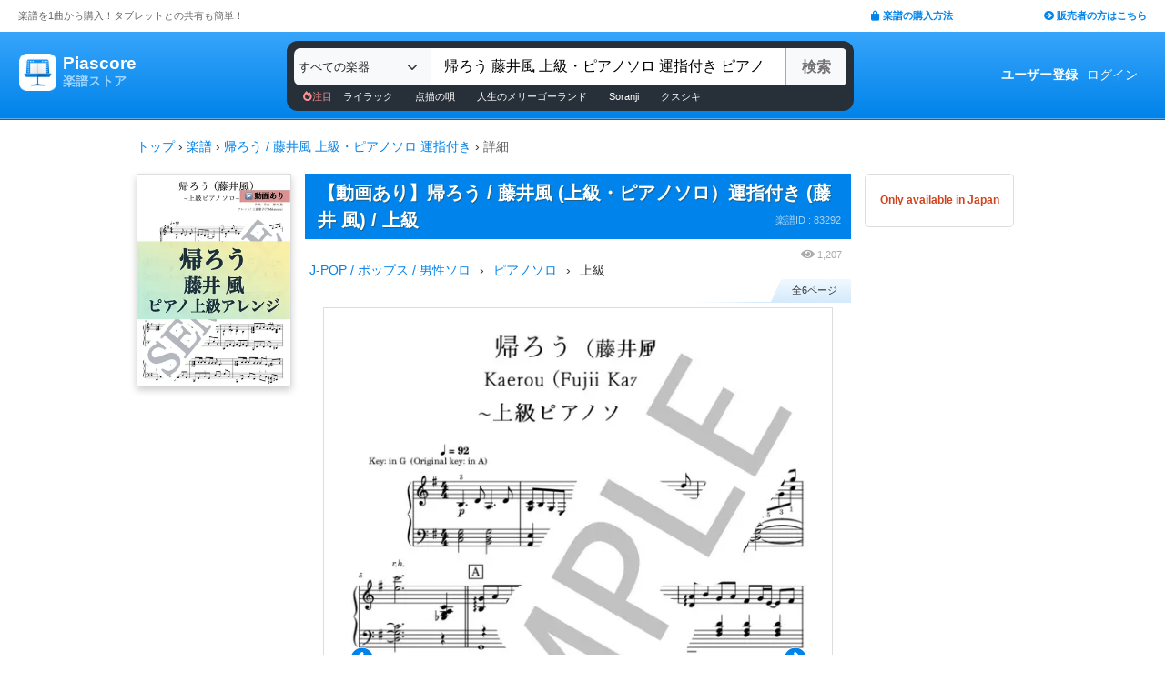

--- FILE ---
content_type: text/html; charset=utf-8
request_url: https://store.piascore.com/scores/83292
body_size: 17378
content:
<!DOCTYPE html><html lang="ja"><head><script src="https://www.googletagmanager.com/gtag/js?id=G-RNEBFYZY2T" async="async"></script><script>window.dataLayer = window.dataLayer || [];
function gtag(){dataLayer.push(arguments);}
gtag('js', new Date());

//gtag('config', 'UA-70682640-3');
gtag('config', 'G-RNEBFYZY2T');   // for GA4
gtag('config', 'UA-167052488-3'); // for UA</script><meta charset="utf-8" /><meta content="IE=Edge,chrome=1" http-equiv="X-UA-Compatible" /><meta content="width=device-width, initial-scale=1.0" name="viewport" /><script src="/assets/application-d650a9de9d72070a2da2dbc3f80ba88b137910f0d3c3fc6a267918e8edbffb13.js" async="async"></script><link rel="stylesheet" media="screen" href="/packs/css/application-8b0e7038.css" /><script src="/packs/js/application-bd984ba946b20e874b3b.js" defer="defer"></script><link as="style" href="https://use.fontawesome.com/releases/v5.6.3/css/all.css" rel="preload" /><link as="style" crossorigin="anonymous" href="https://cdn.jsdelivr.net/npm/bootstrap@5.1.3/dist/css/bootstrap.min.css" integrity="sha384-1BmE4kWBq78iYhFldvKuhfTAU6auU8tT94WrHftjDbrCEXSU1oBoqyl2QvZ6jIW3" rel="preload" /><script async="" crossorigin="anonymous" integrity="sha384-ka7Sk0Gln4gmtz2MlQnikT1wXgYsOg+OMhuP+IlRH9sENBO0LRn5q+8nbTov4+1p" src="https://cdn.jsdelivr.net/npm/bootstrap@5.1.3/dist/js/bootstrap.bundle.min.js"></script><link as="style" href="/assets/application-60ee55ea524bc4ccddd4f82abe4ba31645bc731ce0f9ffac81b0d4327556efac.css" rel="preload" /><link as="font" crossorigin="" href="/assets/fontawesome-webfont-ba0c59deb5450f5cb41b3f93609ee2d0d995415877ddfa223e8a8a7533474f07.woff" rel="preload" /><link href="https://use.fontawesome.com" rel="preconnect" /><link href="https://use.fontawesome.com/releases/v5.6.3/css/all.css" rel="stylesheet" /><link crossorigin="anonymous" href="https://cdn.jsdelivr.net/npm/bootstrap@5.1.3/dist/css/bootstrap.min.css" integrity="sha384-1BmE4kWBq78iYhFldvKuhfTAU6auU8tT94WrHftjDbrCEXSU1oBoqyl2QvZ6jIW3" rel="stylesheet" /><link rel="stylesheet" media="all" href="/assets/application-60ee55ea524bc4ccddd4f82abe4ba31645bc731ce0f9ffac81b0d4327556efac.css" /><link href="/site.webmanifest" rel="manifest" /><meta name="csrf-param" content="authenticity_token" />
<meta name="csrf-token" content="JQyErqj2yBm7uqNE4wiZw9T9F4PRrl1Tls16QySfyqv2f88FPsq5HDxPauUXlXN+/tD3QXTpMRYI6RZK2qJMmg==" /><meta content="楽譜, ピアノ楽譜, ギター楽譜, 楽譜ダウンロード, 楽譜購入, バンドスコア, 弾き語り楽譜, 管楽器楽譜, 弦楽器楽譜, タブレット楽譜" name="keywords" /><title>【楽譜】 帰ろう / 藤井風 上級・ピアノソロ 運指付き / 藤井 風 (ピアノソロ / 上級)  - Piascore 楽譜ストア</title><!--Le HTML5 shim, for IE6-8 support of HTML elements--><!--[if lt IE 9]><![endif]--><script src="//cdnjs.cloudflare.com/ajax/libs/html5shiv/3.6.1/html5shiv.js"></script><link rel="shortcut icon" type="image/x-icon" href="https://store.piascore.com/favicon.ico" /><meta content="【楽譜】 帰ろう / 藤井風 上級・ピアノソロ 運指付き / 藤井 風 (ピアノソロ / 上級)  - Piascore 楽譜ストア" property="og:title" /><meta content="https://store.piascore.com/scores/83292" property="og:url" /><meta content="https://store.piascore.com/scores/ogp?score_id=83292" property="og:image" /><meta content="1200" property="og:image:width" /><meta content="630" property="og:image:height" /><meta content="【楽譜】 帰ろう / 藤井風 上級・ピアノソロ 運指付き / 藤井 風 (ピアノソロ / 上級)  - Piascore 楽譜ストア" property="og:image:alt" /><meta content="product" property="og:type" /><meta content="藤井風さんの代表曲の一つである『帰ろう』を、オフィシャル・ピアノスコア ”HELP EVER HURT NEVER&amp;quot;  (特上級の難易度ですね！）より、音の数や調号の数を少なくし、譜読みをしやすくアレンジをしました。

..." property="og:description" /><meta content="ja_JP" property="og:locale" /><meta content="Piascore楽譜ストア" property="og:site_name" /><meta content="215422848581334" property="fb:app_id" /><meta content="summary_large_image" name="twitter:card" /><meta content="@piascore_store" name="twitter:site" /><meta content="@piascore_store" name="twitter:creator" /><meta content="【楽譜】 帰ろう / 藤井風 上級・ピアノソロ 運指付き / 藤井 風 (ピアノソロ / 上級)  - Piascore 楽譜ストア" name="twitter:title" /><meta content="藤井風さんの代表曲の一つである『帰ろう』を、オフィシャル・ピアノスコア ”HELP EVER HURT NEVER&amp;quot;  (特上級の難易度ですね！）より、音の数や調号の数を少なくし、譜読みをしやすくアレンジをしました。

..." name="twitter:description" /><meta content="https://store.piascore.com/scores/ogp?score_id=83292" name="twitter:image" /><meta content="藤井風さんの代表曲の一つである『帰ろう』を、オフィシャル・ピアノスコア ”HELP EVER HURT NEVER&amp;quot;  (特上級の難易度ですね！）より、音の数や調号の数を少なくし、譜読みをしやすくアレンジをしました。

..." name="description" /><link href="https://store.piascore.com/scores/83292" rel="canonical" /><meta content="no-cache" name="turbolinks-cache-control" /><meta content="index, follow" name="robots" /><meta content="6R2cGpGFUcglR2wKEpBYUsthtPYq_aUZig14Nuj7_xQ" name="google-site-verification" /><style type="text/css">*{font-family:"Hiragino Kaku Gothic ProN","Meiryo","MS PGothic",sans-serif}</style><script type="application/ld+json">{"@context":"https://schema.org","@graph":[{"@type":"Organization","@id":"https://piascore.com/#organization","name":"Piascore","url":"https://piascore.com/","sameAs":["https://www.facebook.com/piascore","https://twitter.com/piascore"],"logo":{"@type":"ImageObject","@id":"https://piascore.com/#logo","url":"http://piascore.com/wp-content/uploads/2018/01/piascore_logo.png","caption":"Piascore"},"image":{"@id":"https://piascore.com/#logo"}},{"@type":"WebSite","@id":"https://store.piascore.com/#website","url":"https://store.piascore.com/","name":"Piascore 楽譜ストア","publisher":{"@id":"https://piascore.com/#organization"},"potentialAction":{"@type":"SearchAction","target":"https://store.piascore.com/search?n={search_term_string}","query-input":"required name=search_term_string"}},{"@type":"Product","name":"【動画あり】帰ろう / 藤井風 (上級・ピアノソロ）運指付き","description":"【動画あり】帰ろう / 藤井風 (上級・ピアノソロ）運指付き / 上級 / ピアノ（ソロ） の楽譜。","alternateName":["帰ろう"],"mpn":"83292","sku":"83292","image":["https://store.piascore.com/scores/83292/sample_image?page_id=1","https://store.piascore.com/scores/ogp?score_id=83292"],"offers":{"@type":"Offer","priceCurrency":"JPY","price":"530","availability":"http://schema.org/OnlineOnly","url":"https://store.piascore.com/scores/83292"}}]}</script><style type="text/css">body{font-size:14px;line-height:1.42857;color:#333333}</style></head><body><style type="text/css">.search-placeholder::-webkit-input-placeholder{color:#B0B0B0}.fa-unicode{font-family:fontawesome-webfont;text-decoration:inherit}ul.nav.navbar-nav li a:hover{text-decoration:underline;background:inherit}.logo-letter a{border:1px solid transparent}.logo-letter a:hover{text-decoration:none;border-radius:5px}@media screen and (min-width: 600px){.logo-letter a:hover{border:1px solid #92c9f5}}@media screen and (max-width: 600px){.navbar-nav li{float:left}.header_top{height:20px;margin:5px 3px 0 3px}.header_top .about_page{font-size:10px}.header_top .publisher{font-size:10px;margin:0px 0 0 0}}@media screen and (min-width: 600px){.header_top{height:35px;margin:0 20px}.header_top .about_page{font-size:11px;color:#676767;margin:10px 0 0 0}.header_top .publisher{font-size:11px;font-weight:bold;margin:10px 0 0 0}}</style><div><div class="header_top"><div class="about_page" style="float: left;">楽譜を1曲から購入！タブレットとの共有も簡単！</div><div class="publisher" style="float: right;"><a data-turbolinks="false" href="/howto"><span class="fas fa-shopping-bag"></span><span style="padding:0 0 0 3px;">楽譜の購入方法</span></a><a class="sp_hidden" style="padding:0 0 0 100px;" href="https://publish.piascore.com/"><span class="fas fa-arrow-circle-right"></span><span style="padding:0 0 0 3px;">販売者の方はこちら</span></a></div></div><style type="text/css">@media screen and (max-width: 600px){#header-logo{margin:0px 0 0 10px}#header-user{margin-top:11px}}@media screen and (min-width: 600px){#header-logo{margin:13px 0 0 10px;padding:10px 10px 10px 10px;height:61px}.flex-headers.go-to-near{margin:auto 20px}#header-user{margin:0px 20px 0 0}}.flex-headers{display:flex;top:0;bottom:0}.flex-headers.go-to-near{position:relative}#header-search{margin-top:10px}#sticky-header-content.is-sticky{position:fixed;top:0;z-index:100}#sticky-header-content.is-sticky #header-logo{margin-top:13px}#sticky-header-content.is-sticky #header-search{margin-top:8.5px}#sticky-header-content.is-sticky #header-user{margin-top:0px}#sticker-assistant{margin-top:95px}@media screen and (max-width: 600px){[type="search"]::-webkit-search-cancel-button,[type="search"]::-webkit-search-decoration{-webkit-appearance:none}#header-search{display:none}#sticker-assistant{display:none}.webstore_logo{height:34px;width:34px}.letter_piascore{font-size:13px}.letter_scoreshop{font-size:10px}.letter_container{margin:3px 5px 0}.header_container{height:45px;padding:5px 0 20px 0}}@media screen and (min-width: 600px){#sticky-header-content{height:95px;float:left;width:100%}#header-searchsmart{display:none}.webstore_logo{height:41px;width:41px}.letter_piascore{font-size:19px}.etter_scoreshop{font-size:13px}.letter_container{margin:0px 6.5px 6.5px 6.5px;height:45px}.header_container{height:100%}}</style><div id="sticky-header-content" style="background: linear-gradient(to bottom,#37A5FB,#0083EA);"><style type="text/css">.search_box{background:#273038}</style><div class="header_container" style="display: flex; position: relative;"><div class="logo-letter" style="display: flex;"><h1 style="margin: 0; padding: 0; font-size: inherit;"><a style="" id="header-logo" class="flex-headers zoom-relative-logo" href="/"><div style="display:flex;"><img class="webstore_logo" style="margin: auto;" src="/assets/webstore_logo-e0664e4bfca14a8071b93d4328754e45b7f588b1b5586f95fc781510785655fa.png" alt="Webstore logo" /><div class="letter_container"><div class="letter_piascore" style="color:#FFFFFF; font-weight:bold;">Piascore</div><div class="letter_scoreshop" style="color:#9FD5FF; font-weight:bold;">楽譜ストア</div></div></div></a></h1></div><div class="zoom-relative" style="margin: 0 auto; display: flex; width: 100%; max-width: 623px;"><div id="header-search" style="width: 100%; height:42px;"><style type="text/css">@media screen and (max-width: 600px){input::-webkit-input-placeholder{font-size:14px;line-height:3}}</style><div class="search_box" style="padding:8px; border-radius:12px;"><form id="keyword_form" style="overflow: auto; display: flex; width: 100%;" action="/search" accept-charset="UTF-8" method="get"><select class="form-select bg-light" name="i" onchange="this.form.submit()" style="border-radius: 7px 0 0 7px; border: 0px solid #7BC2FA; font-size:13px; height:41px; padding:0px 0 0px 5px; width:150px; cursor: pointer;"><option value="">すべての楽器</option><option value="10">ピアノ（ソロ）</option><option value="20">ピアノ（弾き語り）</option><option value="25">ピアノ（伴奏）</option><option value="30">ピアノ（連弾）</option><option value="35">ピアノ（1台6手）</option><option value="37">ピアノ（1台8手）</option><option value="40">ピアノ（2台4手）</option><option value="45">ピアノ（2台8手）</option><option value="50">電子オルガン（ソロ）</option><option value="52">電子オルガン（アンサンブル）</option><option value="54">電子オルガン（弾き語り）</option><option value="57">オルガン</option><option value="70">チェンバロ</option><option value="80">アコーディオン</option><option value="83">鍵盤ハーモニカ</option><option value="84">トイピアノ / チェレスタ</option><option value="100">ギター（弾き語り）</option><option value="110">ギター（ソロ）</option><option value="130">メロディ</option><option value="140">ギター（デュオ）</option><option value="147">ギター（重奏）</option><option value="150">バンドスコア</option><option value="160">ギター（室内楽）</option><option value="170">ウクレレ（ソロ）</option><option value="173">ウクレレ（弾き語り）</option><option value="176">ウクレレ（アンサンブル）</option><option value="180">エレキギター</option><option value="183">エレキベース</option><option value="190">マンドリン</option><option value="205">ヴァイオリン</option><option value="210">ヴィオラ</option><option value="215">チェロ</option><option value="220">コントラバス</option><option value="225">ハープ</option><option value="320">アルトサックス</option><option value="322">テナーサックス</option><option value="324">バリトンサックス</option><option value="326">ソプラノサックス</option><option value="335">ホルン</option><option value="340">トランペット</option><option value="342">トロンボーン</option><option value="344">チューバ</option><option value="348">ユーフォニアム</option><option value="350">フルート</option><option value="353">ピッコロ</option><option value="356">オーボエ</option><option value="359">クラリネット</option><option value="362">ファゴット</option><option value="405">オカリナ</option><option value="410">リコーダー</option><option value="415">ハーモニカ</option><option value="420">三味線</option><option value="425">二胡</option><option value="427">三線</option><option value="428">サンレレ</option><option value="430">大正琴</option><option value="435">箏</option><option value="440">篠笛</option><option value="443">笙</option><option value="445">尺八</option><option value="450">琵琶</option><option value="520">アンサンブル（ピアノ＋他楽器）</option><option value="530">アンサンブル（ピアノ＋歌）</option><option value="550">アンサンブル（パート）</option><option value="570">アンサンブル（金管）</option><option value="572">アンサンブル（木管）</option><option value="573">アンサンブル（弦楽）</option><option value="575">アンサンブル（リコーダー）</option><option value="577">アンサンブル（打楽器）</option><option value="580">オーケストラ</option><option value="586">吹奏楽（パート）</option><option value="588">吹奏楽（全パート）</option><option value="590">吹奏楽（フルスコア）</option><option value="595">弦楽四重奏</option><option value="597">ビッグバンド</option><option value="605">アカペラ</option><option value="610">ゴスペル</option><option value="615">合唱</option><option value="618">合唱（混声3部）</option><option value="619">合唱（混声4部）</option><option value="633">合唱（同声3部）</option><option value="705">ドラム</option><option value="740">マリンバ</option><option value="745">シロフォン   </option><option value="750">ビブラフォン</option><option value="755">グロッケンシュピール</option><option value="910">全て</option><option value="915">ミュージックベル</option><option value="917">ハンドベル</option><option value="920">ハンドチャイム</option><option value="925">カリンバ</option><option value="99910">その他</option><option value="99920">不明</option></select><input type="search" name="n" id="n" value=" 帰ろう 藤井風 上級・ピアノソロ 運指付き ピアノソロ" style="-webkit-appearance:none; border-top:0px; border-right:1px solid #CCC; border-bottom:0px; border-left:1px solid #AAA; width: 100%; height: 41px; font-size: 16px; border-radius: 0px; margin: auto; padding: 10px;" class="search-placeholder fa-unicode" placeholder=" 曲名、アーティストなど" /><input type="submit" value="検索" class="btn btn-light" style="color:#747272; border: 0px solid #C2C2C2; border-left:1px solid #AAA; border-radius: 0 5px 5px 0; width: 90px; height: 41px; font-weight: bold; font-size: 16px; margin: auto auto auto -2px;" /></form><style type="text/css">#recommend_keywords{font-size:11px;margin:5px 0px 0px 10px}#recommend_keywords .recommend_keyword{color:#ffffff;padding:10px 12px}#recommend_keywords a:hover{color:#a7c6dc;text-decoration:none}</style><div id="recommend_keywords"><span style="color:#ff9191;"><span class="fas fa-fire-alt"></span>注目</span><a class="recommend_keyword" href="/search?n=ライラック">ライラック</a><a class="recommend_keyword" href="/search?n=点描の唄">点描の唄</a><a class="recommend_keyword" href="/search?n=人生のメリーゴーランド">人生のメリーゴーランド</a><a class="recommend_keyword" href="/search?n=Soranji">Soranji</a><a class="recommend_keyword" href="/search?n=クスシキ">クスシキ</a></div></div></div></div><div class="zoom-relative flex-headers" id="header-user" style="align-items:center;"><div style="margin:0 5px 0 10px;"><style type="text/css">@media screen and (max-width: 600px){.header-user-link{font-size:12px;color:#FFFFFF;white-space:nowrap;margin:auto 5px}}@media screen and (min-width: 600px){.header-user-link{margin:auto 5px;color:#FFFFFF;white-space:nowrap}}div .header-user-link:hover{color:#FFFFFF}</style><a style="font-weight: bold;" class="header-user-link" href="/sign_up">ユーザー登録</a><a class="header-user-link" href="/login">ログイン</a></div></div></div><div class="search_box pc_hidden" style="margin:0 0px 0px 0px; padding:7px; border-radius:0px;"><div id="header-searchsmart" style="width: 100%; position: relative;"><form id="keyword_form" style="overflow: auto; display: flex; width: 100%; margin: auto;" action="/search" accept-charset="UTF-8" method="get"><select class="form-select bg-light" name="i" onchange="this.form.submit()" style="border-radius: 7px 0 0 7px; border: 0px solid #7BC2FA; font-size:11px;padding:0 0 0 5px; width:100px"><option value="">すべての楽器</option><option value="10">🎹 ピアノ（ソロ）</option><option value="20">🎹 ピアノ（弾き語り）</option><option value="25">🎹 ピアノ（伴奏）</option><option value="30">🎹 ピアノ（連弾）</option><option value="35">🎹 ピアノ（1台6手）</option><option value="37">🎹 ピアノ（1台8手）</option><option value="40">🎹 ピアノ（2台4手）</option><option value="45">🎹 ピアノ（2台8手）</option><option value="50">🎹 電子オルガン（ソロ）</option><option value="52">🎹 電子オルガン（アンサンブル）</option><option value="54">🎹 電子オルガン（弾き語り）</option><option value="57">🎹 オルガン</option><option value="70">🎹 チェンバロ</option><option value="80">🪗 アコーディオン</option><option value="83">🎹 鍵盤ハーモニカ</option><option value="84">🎹 トイピアノ / チェレスタ</option><option value="100">🎸 ギター（弾き語り）</option><option value="110">🎸 ギター（ソロ）</option><option value="130">　 メロディ</option><option value="140">🎸 ギター（デュオ）</option><option value="147">🎸 ギター（重奏）</option><option value="150">🎸 バンドスコア</option><option value="160">🎸 ギター（室内楽）</option><option value="170">　 ウクレレ（ソロ）</option><option value="173">　 ウクレレ（弾き語り）</option><option value="176">　 ウクレレ（アンサンブル）</option><option value="180">🎸 エレキギター</option><option value="183">🎸 エレキベース</option><option value="190">🪕 マンドリン</option><option value="205">🎻 ヴァイオリン</option><option value="210">🎻 ヴィオラ</option><option value="215">🎻 チェロ</option><option value="220">🎻 コントラバス</option><option value="225">　 ハープ</option><option value="320">🎷 アルトサックス</option><option value="322">🎷 テナーサックス</option><option value="324">🎷 バリトンサックス</option><option value="326">🎷 ソプラノサックス</option><option value="335">🎺 ホルン</option><option value="340">🎺 トランペット</option><option value="342">🎺 トロンボーン</option><option value="344">🎺 チューバ</option><option value="348">🎺 ユーフォニアム</option><option value="350">🪈 フルート</option><option value="353">🪈 ピッコロ</option><option value="356">🪈 オーボエ</option><option value="359">🪈 クラリネット</option><option value="362">🪈 ファゴット</option><option value="405">　 オカリナ</option><option value="410">🪈 リコーダー</option><option value="415">　 ハーモニカ</option><option value="420">　 三味線</option><option value="425">　 二胡</option><option value="427">　 三線</option><option value="428">　 サンレレ</option><option value="430">　 大正琴</option><option value="435">　 箏</option><option value="440">　 篠笛</option><option value="443">　 笙</option><option value="445">　 尺八</option><option value="450">　 琵琶</option><option value="520">🎹 アンサンブル（ピアノ＋他楽器）</option><option value="530">🎹 アンサンブル（ピアノ＋歌）</option><option value="550">　 アンサンブル（パート）</option><option value="570">🎺 アンサンブル（金管）</option><option value="572">🪈 アンサンブル（木管）</option><option value="573">🎻 アンサンブル（弦楽）</option><option value="575">🪈 アンサンブル（リコーダー）</option><option value="577">🥁 アンサンブル（打楽器）</option><option value="580">　 オーケストラ</option><option value="586">🎺 吹奏楽（パート）</option><option value="588">🎺 吹奏楽（全パート）</option><option value="590">🎺 吹奏楽（フルスコア）</option><option value="595">🎻 弦楽四重奏</option><option value="597">　 ビッグバンド</option><option value="605">🗣️ アカペラ</option><option value="610">🗣️ ゴスペル</option><option value="615">🗣️ 合唱</option><option value="618">🗣️ 合唱（混声3部）</option><option value="619">🗣️ 合唱（混声4部）</option><option value="633">🗣️ 合唱（同声3部）</option><option value="705">🥁 ドラム</option><option value="740">　 マリンバ</option><option value="745">　 シロフォン   </option><option value="750">　 ビブラフォン</option><option value="755">　 グロッケンシュピール</option><option value="910">　 全て</option><option value="915">🔔 ミュージックベル</option><option value="917">🔔 ハンドベル</option><option value="920">　 ハンドチャイム</option><option value="925">　 カリンバ</option><option value="99910">　 その他</option><option value="99920">　 不明</option></select><input type="search" name="n" id="search_field" value=" 帰ろう 藤井風 上級・ピアノソロ 運指付き ピアノソロ" style="-webkit-appearance:none; border-radius: 0px;background:#FFFFFF; width: calc(100% - 159px); height: 41px; font-size: 16px; border: 0px;  border-left:1px solid #DDD; margin: auto; padding: 10px;" class="search-placeholder fa-unicode" placeholder=" 曲名、アーティストなど" /><a onclick="var searchField = document.getElementById(&quot;search_field&quot;); searchField.value = &quot;&quot;; searchField.focus(); return false;" style="color:#AAA; position:absolute; top:12px; right:60px; display:block; width:30px; background:transparent; text-align:center;"><i class="fas fa-times"></i></a><input type="submit" value="検索" class="btn btn-light" style="color: #747272; border: 0px; border-left:1px solid #DDD; border-radius: 0 7px 7px 0; width: 60px; height: 41px; font-weight: bold; font-size: 14px; margin: auto auto auto -2px;" /></form></div></div></div><style type="text/css">@media screen and (max-width: 600px){.assistant_container{padding:0 0px}.assistant_content{font-size:9px;margin:0 0px;text-align:center}}@media screen and (min-width: 600px){.assistant_container{padding:0 20px}.assistant_content{margin:0 15px;text-align:center}}</style><div id="sticker-assistant" style="border-top: 1px solid #62ADE7;border-bottom: 1px solid #0C66AD;"></div></div><script>// AIDEV-NOTE: スクロール時にヘッダーの高さを動的に変更する実装
(function() {
  let l, s, u, sticker, assistant, originTop, recommend_keywords, header_fav_button;
  let resizeHandler, scrollHandler;

  const initHeader = () => {
    l = document.getElementById('header-logo');
    s = document.getElementById('header-search');
    u = document.getElementById('header-user');
    sticker = document.getElementById('sticky-header-content');
    assistant = document.getElementById('sticker-assistant');
    recommend_keywords = document.getElementById('recommend_keywords');
    header_fav_button = document.getElementById('header_fav_button');

    if (!sticker) {
      console.error("sticky-header-content not found");
      return;
    }

    // ヘッダートップの位置を取得（35pxのheader_topの高さ）
    originTop = sticker.getBoundingClientRect().top + window.scrollY;

    // リサイズ処理
    if (resizeHandler) {
      window.removeEventListener('resize', resizeHandler);
    }
    resizeHandler = () => {
      if (!l || !s || !u) return;
      const l_rect = l.getBoundingClientRect();
      const s_rect = s.getBoundingClientRect();
      const u_rect = u.getBoundingClientRect();
      const l_r = l_rect.left + l_rect.width;
      const s_l = s_rect.left;
      const s_r = s_rect.left + s_rect.width;
      const u_l = u_rect.left;
      if (l_r > s_l || s_r > u_l) {
        l.classList.add('go-to-near');
        u.classList.add('go-to-near');
      } else {
        l.classList.remove('go-to-near');
        u.classList.remove('go-to-near');
      }
    };
    window.addEventListener('resize', resizeHandler);

    // 初回リサイズを実行
    resizeHandler();

    // スクロール処理
    if (scrollHandler) {
      window.removeEventListener('scroll', scrollHandler);
    }
    scrollHandler = () => {
      const wt = window.scrollY;
      const headerMaxHeight = 95;
      const headerMinHeight = 61;
      const targetZoom = 0.8;
      const targetZoomLogo = 0.64;

      if (window.innerWidth < 601) { // Not 600! PSS-300
        return;
      }

      let t = headerMaxHeight - (wt - originTop);
      if (t < headerMinHeight) {
        t = headerMinHeight;
        if (recommend_keywords) recommend_keywords.style.display = "none";
        if (header_fav_button) header_fav_button.style.display = "none";
      }
      if (t > headerMaxHeight) {
        t = headerMaxHeight;
        if (recommend_keywords) recommend_keywords.style.display = "block";
        if (header_fav_button) header_fav_button.style.display = "block";
      }
      // linear function
      const z = (1.0 - targetZoom) / (headerMaxHeight - headerMinHeight) * (t - headerMinHeight) + targetZoom;
      const zL = (1.0 - targetZoomLogo) / (headerMaxHeight - headerMinHeight) * (t - headerMinHeight) + targetZoomLogo;

      sticker.style.height = t + 'px';

      const zoomElements = document.querySelectorAll('.zoom-relative');
      zoomElements.forEach(el => el.style.zoom = z);

      const zoomLogoElements = document.querySelectorAll('.zoom-relative-logo');
      zoomLogoElements.forEach(el => el.style.zoom = zL);

      if (originTop < wt) {
        sticker.classList.add('is-sticky');
      } else {
        sticker.classList.remove('is-sticky');
      }
    };
    window.addEventListener('scroll', scrollHandler);
  };

  // ページロード時に初期化
  window.addEventListener('load', () => {
    initHeader();
  });

  // Turbolinks対応
  document.addEventListener('turbolinks:load', () => {
    initHeader();
  });
})();</script><!-- main --><style type="text/css">.breadcrumbs_top ol.breadcrumbs{list-style-type:none;padding:0;margin:0}.breadcrumbs_top li{display:inline}.breadcrumbs_top li:not(:last-child):after{color:#666}.breadcrumbs_top li.current{color:#666}@media screen and (max-width: 600px){.breadcrumbs_top{padding-left:10px;width:100%;margin:8px auto;font-size:12px}.body{width:100%}.inner_main{width:100%}}@media screen and (min-width: 600px){.breadcrumbs_top{width:980px;margin:20px auto;font-size:14px}.inner_main{width:980px}}</style><nav aria-label="breadcrumb" class="breadcrumbs_top"><ol class="breadcrumbs"><li><a href="/">トップ</a></li> &rsaquo; <li><a href="/scores">楽譜</a></li> &rsaquo; <li><a href="/search?n=+%E5%B8%B0%E3%82%8D%E3%81%86+%2F+%E8%97%A4%E4%BA%95%E9%A2%A8+%E4%B8%8A%E7%B4%9A%E3%83%BB%E3%83%94%E3%82%A2%E3%83%8E%E3%82%BD%E3%83%AD+%E9%81%8B%E6%8C%87%E4%BB%98%E3%81%8D"> 帰ろう / 藤井風 上級・ピアノソロ 運指付き</a></li> &rsaquo; <li class="current">詳細</li></ol></nav><script>document.addEventListener('DOMContentLoaded', function() {
  var script = document.createElement('script');
  script.type = 'application/ld+json';
  script.text = JSON.stringify({"@context":"https://schema.org","@type":"BreadcrumbList","itemListElement":[{"@type":"ListItem","position":1,"name":"トップ","item":"https://store.piascore.com/"},{"@type":"ListItem","position":2,"name":"楽譜","item":"https://store.piascore.com/scores"},{"@type":"ListItem","position":3,"name":" 帰ろう / 藤井風 上級・ピアノソロ 運指付き","item":"https://store.piascore.com/search?n=+%E5%B8%B0%E3%82%8D%E3%81%86+%2F+%E8%97%A4%E4%BA%95%E9%A2%A8+%E4%B8%8A%E7%B4%9A%E3%83%BB%E3%83%94%E3%82%A2%E3%83%8E%E3%82%BD%E3%83%AD+%E9%81%8B%E6%8C%87%E4%BB%98%E3%81%8D"},{"@type":"ListItem","position":4,"name":"詳細","item":"https://store.piascore.com/scores/83292"}]});
  document.head.appendChild(script);
});</script><style type="text/css">.container{width:100%;max-width:none;padding:0px}</style><div class="container"><style type="text/css">.container{padding:0px}</style><style type="text/css">@media screen and (max-width: 600px){.show_page{width:100%;font-size:20px;margin:0 0 0 0px}#notice_notification_parts{font-size:13px}#notice_notification_parts ul{margin:0px;padding:0px 20px}}@media screen and (min-width: 600px){.show_page{width:980px;margin:0px auto}}</style><div class="show_page" data-turbolinks="false"><div id="notice_notification_parts"></div><div id="alert_notification_parts"></div><style type="text/css">@media screen and (max-width: 600px){.pc{display:none !important}}@media screen and (min-width: 600px){.sp{display:none !important}}</style><style type="text/css">.score-is-purchased-flash{position:relative;width:100%;margin:0 0 22px 0;border:1px solid #43A405;font-weight:bold;color:#43A405;align-items:center}.score-is-purchased-flash-download{background:#cf431e;color:white;font-weight:normal;font-size:10px;text-align:center}@media screen and (max-width: 600px){.score-is-purchased-flash{padding:0px 10px;height:82px}}@media screen and (min-width: 600px){.score-is-purchased-flash{height:73px;display:flex;font-size:21px;border-radius:5px;padding-left:86px}.score-is-purchased-flash-msg{font-size:16px;margin-left:53px}.score-is-purchased-flash-download{padding:8px 12px;border-radius:3px;margin:0 5px}}</style><div style="text-align:center;"></div><div class="page_left" style=" width:170px; box-shadow: 0 4px 8px 0 rgba(0, 0, 0, 0.2)"><img class="bookcover" style="width: 170px; border: 1px solid #DDD;" src="https://image.piascore.com/store/coverimage/site_l/ps-002.png" alt="Ps 002" /></div><style type="text/css">@media screen and (max-width: 600px){.bookcover{display:none}}@media screen and (min-width: 600px){.page_left{float:left}}</style><style type="text/css">.score_title h1,.score_title h2{display:inline;font-weight:bold;font-size:20px;text-shadow:1px 1px #196190;line-height:1.5;margin-right:10px}.score-title{font-weight:bold;font-size:20px;text-shadow:1px 1px #196190;line-height:1.5;margin-right:10px}.bank_score_id{float:right;color:#aad1ef}@media screen and (max-width: 600px){.page_center{width:100%;font-size:14px;margin:0 0 0 0px;width:100%}.score_title{width:100%;padding:6px 0 6px 10px;margin:0px}.bank_score_id{font-size:11px;line-height:30px;margin-right:5px}}@media screen and (min-width: 600px){.page_center{float:left;font-size:14px;width:600px;margin:0 0 0 15px}.score_title{padding:6px 6px 6px 14px}.bank_score_id{font-size:11px;padding:8px 5px 0 0}}</style><div class="page_center"><div class="score_title" style="background: #0083EA; color: white;"><h2 class="score-title">【動画あり】帰ろう / 藤井風 (上級・ピアノソロ）運指付き (藤井 風) / 上級</h2><div class="bank_score_id">楽譜ID : 83292</div><div style="clear:both;"></div></div><style type="text/css">.score_info_main_content .header{padding:5px 10px;background:#2388ca;color:#FFF;font-size:15px;font-weight:bold;text-shadow:2px 2px #196190}.score_info_main_content .body{padding:0px 0 10px 0;font-size:12px}@media screen and (max-width: 600px){.score_info_main_content{margin:5px 0 16px 0}}@media screen and (min-width: 600px){.score_info_main_content{margin:10px 0 16px 0}}</style><div class="score_info_main_content"><div style="overflow: auto"><div style="display:flex; justify-content: flex-end; align-items:center; "><style type="text/css">.access_count{color:#AAA}@media screen and (max-width: 600px){.access_count{margin:5px 0;padding:0 5px 0px 0;font-size:10px}.access_count .fas{font-size:12px}}@media screen and (min-width: 600px){.access_count{padding:0 10px 0px 0;font-size:11px}.access_count .fas{font-size:13px}}</style><div class="access_count"><span class="fas fa-eye"></span><span style="padding:0 0 0 3px;">1,207</span></div></div><div><style type="text/css">.score-breadcrumb{overflow:auto;float:left}.score-breadcrumb .bread-text{float:left}.score-breadcrumb .bread-arrow{float:left}@media screen and (max-width: 600px){.score-breadcrumb{font-size:12px;margin:0 0 0 4px}.score-breadcrumb .bread-text{margin:0 1px}.score-breadcrumb .bread-arrow{margin:0 1px}}@media screen and (min-width: 600px){.score-breadcrumb .bread-text{margin:0 5px}.score-breadcrumb .bread-arrow{margin:0 5px}}</style><div class="score-breadcrumb"><div class="bread-text"><a href="/search?g=010010010">J-POP / ポップス / 男性ソロ</a></div><div class="bread-arrow">›</div></div><div class="score-breadcrumb"><div class="bread-text"><a href="/search?i=10">ピアノソロ</a></div><div class="bread-arrow">›</div></div><div class="score-breadcrumb"><div class="bread-text">上級</div></div><div style="clear:both;"></div></div></div><style type="text/css">.item_more{color:#AAA}@media screen and (max-width: 600px){.item_more{font-size:11px;margin:5px 5px}}@media screen and (min-width: 600px){.item_more{font-size:12px;margin:8px 5px}}</style><div class="body"><style type="text/css">.score-page-num{font-size:11px;width:88px;height:25px;line-height:25px;text-align:center;padding-left:7px;margin:0 0 0 auto}</style><div><div class="score-page-num">全6ページ</div><div class="score-page-num-line"></div></div><style type="text/css">.carousel-control-next,.carousel-control-prev{opacity:1.0}.carousel-indicators [data-bs-target]{background-color:#0083EA}.score_image img{border:1px solid #DDD;margin:0 auto}@media screen and (max-width: 600px){.slide{width:88%;margin:0 auto 30px auto}.score_image{width:100%}.score_image img{width:98%}}@media screen and (min-width: 600px){.slide{width:560px;margin:0 auto 30px auto}.score_image img{width:98%}}</style><div class="carousel slide" data-bs-interval="false" data-bs-ride="carousel" data-bs-touch="true" data-bs-wrap="false" id="score_sample_carousel"><div class="carousel-inner"><div class="carousel-item score_image active"><img style="" class="d-block w-100" alt="【動画あり】帰ろう / 藤井風 (上級・ピアノソロ）運指付き (藤井 風) / 上級 - サンプル譜面 1/5" src="https://image.piascore.com/store/sampleimage/ps-002_1.jpg" /></div><div class="carousel-item score_image "><img style="" class="d-block w-100" alt="【動画あり】帰ろう / 藤井風 (上級・ピアノソロ）運指付き (藤井 風) / 上級 - サンプル譜面 2/5" src="https://image.piascore.com/store/sampleimage/ps-002_2.jpg" /></div><div class="carousel-item score_image "><img style="" class="d-block w-100" alt="【動画あり】帰ろう / 藤井風 (上級・ピアノソロ）運指付き (藤井 風) / 上級 - サンプル譜面 3/5" src="https://image.piascore.com/store/sampleimage/ps-002_3.jpg" /></div><div class="carousel-item score_image "><img style="" class="d-block w-100" alt="【動画あり】帰ろう / 藤井風 (上級・ピアノソロ）運指付き (藤井 風) / 上級 - サンプル譜面 4/5" src="https://image.piascore.com/store/sampleimage/ps-002_4.jpg" /></div><div class="carousel-item score_image "><img style="" class="d-block w-100" alt="【動画あり】帰ろう / 藤井風 (上級・ピアノソロ）運指付き (藤井 風) / 上級 - サンプル譜面 5/5" src="https://image.piascore.com/store/sampleimage/ps-002_5.jpg" /></div></div><div class="carousel-indicators" style="z-index: 0"><button aria-current="true" aria-label="Slide 1" class="active" data-bs-slide-to="0" data-bs-target="#score_sample_carousel" type="button"></button><button aria-current="true" aria-label="Slide 2" data-bs-slide-to="1" data-bs-target="#score_sample_carousel" type="button"></button><button aria-current="true" aria-label="Slide 3" data-bs-slide-to="2" data-bs-target="#score_sample_carousel" type="button"></button><button aria-current="true" aria-label="Slide 4" data-bs-slide-to="3" data-bs-target="#score_sample_carousel" type="button"></button><button aria-current="true" aria-label="Slide 5" data-bs-slide-to="4" data-bs-target="#score_sample_carousel" type="button"></button></div><button class="carousel-control-prev" data-bs-slide="prev" data-bs-target="#score_sample_carousel" style="z-index: 0" type="button"><span aria-hidden="true" class="fas fa-arrow-circle-left" style="color:#0083EA; font-size:25px; background:#FFF; border-radius: 50%;"></span></button><button class="carousel-control-next" data-bs-slide="next" data-bs-target="#score_sample_carousel" style="z-index: 0" type="button"><span aria-hidden="true" class="fas fa-arrow-circle-right" style="color:#0083EA; font-size:25px; background:#FFF; border-radius: 50%;"></span></button></div></div></div><div style="margin:20px auto 40px; font-size:15px; text-align:center;"><style type="text/css">a.link-button{background:#FF0000;text-decoration:none}a:hover.link-button{background:#CC0000;text-decoration:none}</style><a class="link-button" href="https://www.youtube.com/watch?v=gnivz4xK4Ck" rel="noopener noreferrer" style="border-radius:5px; width:400px; padding:15px; color:#FFFFFF;" target="_blank"><i class="fa fa-play-circle"></i><span style="margin: 0 auto auto 2px;">演奏動画はこちら</span></a></div><div style="overflow: auto;"><style type="text/css">.score-description{line-height:2.0em;color:#595959;word-wrap:break-word}.score-persons .person.non-desc{float:left;width:20%}@media screen and (max-width: 600px){.score-description{padding:5px 15px;font-size:14px}#persons.score-persons{padding:5px 15px}.score-persons{font-size:14px}.score-persons .person{margin-bottom:0px;font-size:14px;float:left;width:33%}.score-persons .person .person_category{font-size:10px;margin-top:5px;margin-bottom:5px;color:#595959}.score-persons .person .publishers{font-size:10px;margin-top:5px;margin-bottom:5px}.score-persons .person .publisher_name{margin-bottom:11px}.person.non-desc{width:20%}}@media screen and (min-width: 600px){.score-description{width:428.5px;float:left;padding-right:30.5px;margin-right:30.5px;font-size:14px;border-right:1px solid #D7D7D7}.score-persons{float:left;width:141px}.person{margin-bottom:37px}.person.non-desc{float:left;width:20%}.person_category{font-size:11px;margin-bottom:11px;color:#595959}.publisher_name{font-size:13px;margin-bottom:11px}.person_name{font-size:13px}.publishers{font-size:11px;margin-bottom:11px}}</style><div class="score-description" id="description"><p>藤井風さんの代表曲の一つである『帰ろう』を、オフィシャル・ピアノスコア ”HELP EVER HURT NEVER"  (特上級の難易度ですね！）より、音の数や調号の数を少なくし、譜読みをしやすくアレンジをしました。</p>

<p>曲のサイズはオリジナル通りです。
<br />調性(キー)は、オリジナルより1音下げてト長調（ファにシャープをつける）にしているので、譜読みもOfficial scoreより譜読みがしやすいかと思います。</p>

<p>運指も記載していますので、参考にしてください。</p>

<p>●J のダブルバーの2拍前でテンポを少し遅くして、J でテンポを戻すと、クライマックス感が出るでしょう。</p>

<p>●この曲では、 楽譜の中の ”①” は,運指の一つの方法として、となり合う２つの音を、1指(親指)を寝かせて同時に２音弾くことを表しています。</p></div><style type="text/css">@media screen and (max-width: 600px){.score-persons{height:100% !important}}</style><div class="score-persons" id="persons"><div class="person"><div class="person_category">作曲</div><div class="person_name"><a href="/search?p=16777" style="display:block; color: #0083EA; margin:0 0 12px 0">藤井 風</a></div></div><div class="person"><div class="person_category">作詞</div><div class="person_name"><a href="/search?p=16777" style="display:block; color: #0083EA; margin:0 0 12px 0">藤井 風</a></div></div><div class="person"><div class="person_category">アーティスト</div><div class="person_name"><a href="/search?p=16777" style="display:block; color: #0083EA; margin:0 0 12px 0">藤井 風</a></div></div><div class="person"><div class="person_category">アレンジャー</div><div class="person_name"><a href="/search?p=17978" style="display:block; color: #0083EA; margin:0 0 12px 0">三葛 朋子</a></div></div><div class="person"><div class="publishers">販売者</div><div class="publisher_name"><a href="/search?c=2298" style="display:block; color: #0083EA; margin:0 0 12px 0; display:block;"><div class="sp_hidden"><div style="float:left; margin:10px 0 0 0;">三葛 朋子(T.Mikatsura)</div><div style="cler:both"></div></div><div class="pc_hidden">三葛 朋子(T.Mikatsura)</div></a></div></div></div><div style="clear:both;"></div></div><style type="text/css">@media screen and (min-width: 600px){#center_purchase_parts{display:none;visibility:hidden}}</style><div id="center_purchase_parts" style="background:#f5f5f5;"></div><style type="text/css">.tag-btn-container{margin:5px 10px 0px 0px;float:left;height:40px}.tag-btn{display:block;position:relative;transition:0.3s;border:1px solid #0083EA;color:#0083EA;padding:7px 10px;border-radius:15px;font-size:11px;font-weight:bold}a.tag-btn:hover{text-decoration:none;margin-top:-3px;border:1px solid #FFFFFF;box-shadow:0px 0px 10px #0083EA}</style><div style="margin:20px 0 0 10px;"><div class="tag-btn-container"><a class="tag-btn" href="/tags/%E3%83%94%E3%82%A2%E3%83%8E"><span style="display:block; float:left;">ピアノ</span><span style="display:block; float:left; font-size:8px; margin:0px 0px 0px 3px;"> (67225)</span><br style="clear:both;" /></a></div><div class="tag-btn-container"><a class="tag-btn" href="/tags/%E3%83%94%E3%82%A2%E3%83%8E%E3%82%BD%E3%83%AD"><span style="display:block; float:left;">ピアノソロ</span><span style="display:block; float:left; font-size:8px; margin:0px 0px 0px 3px;"> (16300)</span><br style="clear:both;" /></a></div><div class="tag-btn-container"><a class="tag-btn" href="/tags/%E4%B8%8A%E7%B4%9A"><span style="display:block; float:left;">上級</span><span style="display:block; float:left; font-size:8px; margin:0px 0px 0px 3px;"> (4694)</span><br style="clear:both;" /></a></div><div class="tag-btn-container"><a class="tag-btn" href="/tags/%E6%A5%BD%E8%AD%9C"><span style="display:block; float:left;">楽譜</span><span style="display:block; float:left; font-size:8px; margin:0px 0px 0px 3px;"> (41202)</span><br style="clear:both;" /></a></div><div class="tag-btn-container"><a class="tag-btn" href="/tags/%E3%82%B9%E3%82%B3%E3%82%A2"><span style="display:block; float:left;">スコア</span><span style="display:block; float:left; font-size:8px; margin:0px 0px 0px 3px;"> (26558)</span><br style="clear:both;" /></a></div><div class="tag-btn-container"><a class="tag-btn" href="/tags/%E8%AD%9C%E9%9D%A2"><span style="display:block; float:left;">譜面</span><span style="display:block; float:left; font-size:8px; margin:0px 0px 0px 3px;"> (24118)</span><br style="clear:both;" /></a></div><div class="tag-btn-container"><a class="tag-btn" href="/tags/%E3%83%94%E3%82%A2%E3%83%8E%E6%A5%BD%E8%AD%9C"><span style="display:block; float:left;">ピアノ楽譜</span><span style="display:block; float:left; font-size:8px; margin:0px 0px 0px 3px;"> (2310)</span><br style="clear:both;" /></a></div><div class="tag-btn-container"><a class="tag-btn" href="/tags/J%20Pop"><span style="display:block; float:left;">J Pop</span><span style="display:block; float:left; font-size:8px; margin:0px 0px 0px 3px;"> (5930)</span><br style="clear:both;" /></a></div><div class="tag-btn-container"><a class="tag-btn" href="/tags/%E3%83%94%E3%82%A2%E3%83%8E%E4%B8%8A%E7%B4%9A"><span style="display:block; float:left;">ピアノ上級</span><span style="display:block; float:left; font-size:8px; margin:0px 0px 0px 3px;"> (175)</span><br style="clear:both;" /></a></div><div class="tag-btn-container"><a class="tag-btn" href="/tags/%E3%83%94%E3%82%A2%E3%83%8E%E3%82%A2%E3%83%AC%E3%83%B3%E3%82%B8"><span style="display:block; float:left;">ピアノアレンジ</span><span style="display:block; float:left; font-size:8px; margin:0px 0px 0px 3px;"> (438)</span><br style="clear:both;" /></a></div><div class="tag-btn-container"><a class="tag-btn" href="/tags/Kaze"><span style="display:block; float:left;">Kaze</span><span style="display:block; float:left; font-size:8px; margin:0px 0px 0px 3px;"> (14)</span><br style="clear:both;" /></a></div><div class="tag-btn-container"><a class="tag-btn" href="/tags/%E6%8C%87%E7%95%AA%E5%8F%B7"><span style="display:block; float:left;">指番号</span><span style="display:block; float:left; font-size:8px; margin:0px 0px 0px 3px;"> (248)</span><br style="clear:both;" /></a></div><div class="tag-btn-container"><a class="tag-btn" href="/tags/%E3%83%94%E3%82%A2%E3%83%8E%E3%82%BD%E3%83%AD%E4%B8%8A%E7%B4%9A"><span style="display:block; float:left;">ピアノソロ上級</span><span style="display:block; float:left; font-size:8px; margin:0px 0px 0px 3px;"> (20)</span><br style="clear:both;" /></a></div><div class="tag-btn-container"><a class="tag-btn" href="/tags/%E8%97%A4%E4%BA%95%20%E9%A2%A8"><span style="display:block; float:left;">藤井 風</span><span style="display:block; float:left; font-size:8px; margin:0px 0px 0px 3px;"> (1255)</span><br style="clear:both;" /></a></div><div class="tag-btn-container"><a class="tag-btn" href="/tags/%E6%BC%94%E5%A5%8F%E5%8B%95%E7%94%BB"><span style="display:block; float:left;">演奏動画</span><span style="display:block; float:left; font-size:8px; margin:0px 0px 0px 3px;"> (455)</span><br style="clear:both;" /></a></div><div class="tag-btn-container"><a class="tag-btn" href="/tags/Fujii%20Kaze"><span style="display:block; float:left;">Fujii Kaze</span><span style="display:block; float:left; font-size:8px; margin:0px 0px 0px 3px;"> (144)</span><br style="clear:both;" /></a></div><div class="tag-btn-container"><a class="tag-btn" href="/tags/%E5%B8%B0%E3%82%8D%E3%81%86"><span style="display:block; float:left;">帰ろう</span><span style="display:block; float:left; font-size:8px; margin:0px 0px 0px 3px;"> (60)</span><br style="clear:both;" /></a></div><div class="tag-btn-container"><a class="tag-btn" href="/tags/%E4%B8%8A%E7%B4%9A%E3%83%94%E3%82%A2%E3%83%8E"><span style="display:block; float:left;">上級ピアノ</span><span style="display:block; float:left; font-size:8px; margin:0px 0px 0px 3px;"> (12)</span><br style="clear:both;" /></a></div><div class="tag-btn-container"><a class="tag-btn" href="/tags/HELP%20EVER%20HURT%20NEVER"><span style="display:block; float:left;">HELP EVER HURT NEVER</span><span style="display:block; float:left; font-size:8px; margin:0px 0px 0px 3px;"> (13)</span><br style="clear:both;" /></a></div><br style="clear:both;" /></div><style type="text/css">@media screen and (max-width: 600px){.related_scores{margin:20px 0 0 0}}@media screen and (min-width: 600px){.related_scores{margin:60px 0 0 0}}</style><div class="related_scores"><div style=""><style type="text/css">.related_header{background:#EDF8FF}@media screen and (max-width: 600px){.related_header{padding:12px 24px 12px 5px}.related_header_title{font-size:18px}}@media screen and (min-width: 600px){.related_header{padding:12px 24px 12px 14px}.related_header_title{font-size:17px}}</style><div class="related_header"><div class="related_header_title" style="font-weight:bold;"><span style="color: #004F8E;">【動画あり】帰ろう/藤井風 (上級･ピアノソロ)運指付き</span><span style="font-size:10px; color:#5D5D5D;">の関連楽譜</span></div></div><div style="height:1px; background:#FFFFFF;"></div><div style="height:1px; background:#c2d5e4;"></div><style type="text/css">.score_list_mini{display:block;margin:0 0 0 -1px}.score_list_mini:hover{background:#F3F3F3;text-decoration:none}.rel_publisher_name_container{line-height:1.0em}@media screen and (max-width: 600px){.score_list_mini{padding:2px 5px;margin:0 0 0 0;border:0.5px solid #D2D2D2;border-right-style:none;border-collapse:collapse}.rel_score_tags{padding:0px 0px 0px 0}.rel_container{height:30px;padding:5px 5px 5px 5px}.rel_score_tag{float:left;font-size:10px;padding:4px 4px;height:20px;margin-right:4px}.movie_tag{width:45px}.rel_image{text-align:center;padding:0px 0 0 0;width:80px;float:right}.rel_bookcover{width:80px}.rel_score_title{padding:5px 10px 5px 5px;font-size:14px;height:60px}.rel_publisher_container{height:30px;font-size:15px;padding:5px 5px 5px 5px}.rel_publisher{margin-left:3px;font-size:10px}.fa-store{font-size:10px}.rel_publisher_name_container{padding:3px 0 0 0px}}@media screen and (min-width: 600px){.score_list_mini{width:150px;float:left;border:1px solid #D2D2D2}.rel_score_tags{width:84px;padding:0px 4px 0 0;float:left}.rel_container{height:87px;padding:10px 0 0 0;overflow:hidden}.rel_score_tag{font-size:10px;display:inline-block}.inst_tag{padding:2px 4px}.level_tag{padding:2px 4px;margin-top:5px}.movie_tag{margin-top:5px;height:17px;width:43px;padding:1px 4px}.rel_image{text-align:center;padding:0px 0 0 0;width:64px;float:left}.rel_bookcover{width:51px}.rel_score_title{font-size:10px;padding:4px;height:45px}.rel_publisher_container{height:43px;padding:4px}.rel_publisher{font-size:10px}.fa-store{font-size:12px}.rel_publisher_name_container{width:116px;padding:2px 0 0 3px}}</style><div style="padding:14px 0 0 0;"><!--[0][:person_regions][360][:name]><![endif]--><a class="score_list_mini" data-turbolinks="false" onclick="gtag(&#39;event&#39;, &#39;show&#39;, {&#39;event_category&#39;: &#39;score&#39;,&#39;event_label&#39;: &#39;work_instrument_related_scores&#39;, &#39;value&#39;: &#39;1&#39;});" href="/scores/352132"><div class="rel_container"><div class="rel_image"><img class="rel_bookcover" style="box-shadow: 0px 2px 1px 0 rgba(0,0,0,0.10); border: 1px solid #DDD;" src="https://image.piascore.com/store/coverimage/site_l/RA126.png" alt="Ra126" /></div><div class="rel_score_tags"><div><div class="rel_score_tag inst_tag" style="color:#366D02; background: #C8DFB1; border: 0.5px solid #366D02;
text-align: left; line-height: 12px;
border-radius: 4px;">ピアノ（ソロ）</div></div><div><div class="rel_score_tag level_tag" style="color:#B75901;background: #FADDC3;border: 0.5px solid #B75901;
text-align: left;line-height: 12px;
border-radius: 4px; ">中級</div></div><div class="rel_score_tag movie_tag" style="background: #FF0402; color: #FFFFFF;
border-radius: 4px; text-align:center;"><span class="fas fa-play-circle" style=" color:#FFFFFF; "></span><span style="margin: 0 auto auto 2px;">動画</span></div></div><div style="clear:both;"></div></div><div class="rel_score_title" style=" overflow:hidden;  font-weight:bold; color:#0083EA;">帰ろう / 藤井 風	</div><div class="rel_publisher_container" style=" overflow:hidden;"><div style="float:left;"><span class="fas fa-store" style="color:#EAB500"></span></div><div class="rel_publisher_name_container" style="float:left;"><span class="rel_publisher" style="color:#848484;">opusR73</span></div></div></a><!--[0][:person_regions][360][:name]><![endif]--><a class="score_list_mini" data-turbolinks="false" onclick="gtag(&#39;event&#39;, &#39;show&#39;, {&#39;event_category&#39;: &#39;score&#39;,&#39;event_label&#39;: &#39;work_instrument_related_scores&#39;, &#39;value&#39;: &#39;1&#39;});" href="/scores/330170"><div class="rel_container"><div class="rel_image"><img class="rel_bookcover" style="box-shadow: 0px 2px 1px 0 rgba(0,0,0,0.10); border: 1px solid #DDD;" src="https://image.piascore.com/store/coverimage/site_l/ME-0247.png" alt="Me 0247" /></div><div class="rel_score_tags"><div><div class="rel_score_tag inst_tag" style="color:#366D02; background: #C8DFB1; border: 0.5px solid #366D02;
text-align: left; line-height: 12px;
border-radius: 4px;">ピアノ（ソロ）</div></div><div><div class="rel_score_tag level_tag" style="color:#B75901;background: #FADDC3;border: 0.5px solid #B75901;
text-align: left;line-height: 12px;
border-radius: 4px; ">初級</div></div><div class="rel_score_tag movie_tag" style="background: #FF0402; color: #FFFFFF;
border-radius: 4px; text-align:center;"><span class="fas fa-play-circle" style=" color:#FFFFFF; "></span><span style="margin: 0 auto auto 2px;">動画</span></div></div><div style="clear:both;"></div></div><div class="rel_score_title" style=" overflow:hidden;  font-weight:bold; color:#0083EA;">帰ろう（簡単ピアノ） / 藤井 風	</div><div class="rel_publisher_container" style=" overflow:hidden;"><div style="float:left;"><span class="fas fa-store" style="color:#EAB500"></span></div><div class="rel_publisher_name_container" style="float:left;"><span class="rel_publisher" style="color:#848484;">ME-</span></div></div></a><!--[0][:person_regions][360][:name]><![endif]--><a class="score_list_mini" data-turbolinks="false" onclick="gtag(&#39;event&#39;, &#39;show&#39;, {&#39;event_category&#39;: &#39;score&#39;,&#39;event_label&#39;: &#39;work_instrument_related_scores&#39;, &#39;value&#39;: &#39;1&#39;});" href="/scores/326966"><div class="rel_container"><div class="rel_image"><img class="rel_bookcover" style="box-shadow: 0px 2px 1px 0 rgba(0,0,0,0.10); border: 1px solid #DDD;" src="https://image.piascore.com/store/coverimage/site_l/hisamichi232.png" alt="Hisamichi232" /></div><div class="rel_score_tags"><div><div class="rel_score_tag inst_tag" style="color:#366D02; background: #C8DFB1; border: 0.5px solid #366D02;
text-align: left; line-height: 12px;
border-radius: 4px;">ピアノ（ソロ）</div></div><div><div class="rel_score_tag level_tag" style="color:#B75901;background: #FADDC3;border: 0.5px solid #B75901;
text-align: left;line-height: 12px;
border-radius: 4px; ">上級</div></div><div class="rel_score_tag movie_tag" style="background: #FF0402; color: #FFFFFF;
border-radius: 4px; text-align:center;"><span class="fas fa-play-circle" style=" color:#FFFFFF; "></span><span style="margin: 0 auto auto 2px;">動画</span></div></div><div style="clear:both;"></div></div><div class="rel_score_title" style=" overflow:hidden;  font-weight:bold; color:#0083EA;">『帰ろう』ピアノソロ上級 / 藤井 風	</div><div class="rel_publisher_container" style=" overflow:hidden;"><div style="float:left;"><span class="fas fa-store" style="color:#EAB500"></span></div><div class="rel_publisher_name_container" style="float:left;"><span class="rel_publisher" style="color:#848484;">久道悟美</span></div></div></a><!--[0][:person_regions][360][:name]><![endif]--><a class="score_list_mini" data-turbolinks="false" onclick="gtag(&#39;event&#39;, &#39;show&#39;, {&#39;event_category&#39;: &#39;score&#39;,&#39;event_label&#39;: &#39;work_instrument_related_scores&#39;, &#39;value&#39;: &#39;1&#39;});" href="/scores/268663"><div class="rel_container"><div class="rel_image"><img class="rel_bookcover" style="box-shadow: 0px 2px 1px 0 rgba(0,0,0,0.10); border: 1px solid #DDD;" src="https://image.piascore.com/store/coverimage/site_l/ATB00061.png" alt="Atb00061" /></div><div class="rel_score_tags"><div><div class="rel_score_tag inst_tag" style="color:#366D02; background: #C8DFB1; border: 0.5px solid #366D02;
text-align: left; line-height: 12px;
border-radius: 4px;">ピアノ（ソロ）</div></div><div><div class="rel_score_tag level_tag" style="color:#B75901;background: #FADDC3;border: 0.5px solid #B75901;
text-align: left;line-height: 12px;
border-radius: 4px; ">初〜中級</div></div><div class="rel_score_tag movie_tag" style="background: #FF0402; color: #FFFFFF;
border-radius: 4px; text-align:center;"><span class="fas fa-play-circle" style=" color:#FFFFFF; "></span><span style="margin: 0 auto auto 2px;">動画</span></div></div><div style="clear:both;"></div></div><div class="rel_score_title" style=" overflow:hidden;  font-weight:bold; color:#0083EA;">帰ろう / 藤井 風	</div><div class="rel_publisher_container" style=" overflow:hidden;"><div style="float:left;"><span class="fas fa-store" style="color:#EAB500"></span></div><div class="rel_publisher_name_container" style="float:left;"><span class="rel_publisher" style="color:#848484;">あーちゅーぶ</span></div></div></a><!--[0][:person_regions][360][:name]><![endif]--><a class="score_list_mini" data-turbolinks="false" onclick="gtag(&#39;event&#39;, &#39;show&#39;, {&#39;event_category&#39;: &#39;score&#39;,&#39;event_label&#39;: &#39;work_instrument_related_scores&#39;, &#39;value&#39;: &#39;1&#39;});" href="/scores/206699"><div class="rel_container"><div class="rel_image"><img class="rel_bookcover" style="box-shadow: 0px 2px 1px 0 rgba(0,0,0,0.10); border: 1px solid #DDD;" src="https://image.piascore.com/store/coverimage/site_l/9784865714135_13.png" alt="9784865714135 13" /></div><div class="rel_score_tags"><div><div class="rel_score_tag inst_tag" style="color:#366D02; background: #C8DFB1; border: 0.5px solid #366D02;
text-align: left; line-height: 12px;
border-radius: 4px;">ピアノ（ソロ）</div></div><div><div class="rel_score_tag level_tag" style="color:#B75901;background: #FADDC3;border: 0.5px solid #B75901;
text-align: left;line-height: 12px;
border-radius: 4px; ">初〜中級</div></div></div><div style="clear:both;"></div></div><div class="rel_score_title" style=" overflow:hidden;  font-weight:bold; color:#0083EA;">帰ろう / 藤井 風	</div><div class="rel_publisher_container" style=" overflow:hidden;"><div style="float:left;"><span class="fas fa-store" style="color:#EAB500"></span></div><div class="rel_publisher_name_container" style="float:left;"><span class="rel_publisher" style="color:#848484;">ドリーム・ミュージック・ファクトリー（株</span></div></div></a><!--[0][:person_regions][360][:name]><![endif]--><a class="score_list_mini" data-turbolinks="false" onclick="gtag(&#39;event&#39;, &#39;show&#39;, {&#39;event_category&#39;: &#39;score&#39;,&#39;event_label&#39;: &#39;work_instrument_related_scores&#39;, &#39;value&#39;: &#39;1&#39;});" href="/scores/149807"><div class="rel_container"><div class="rel_image"><img class="rel_bookcover" style="box-shadow: 0px 2px 1px 0 rgba(0,0,0,0.10); border: 1px solid #DDD;" src="https://image.piascore.com/store/coverimage/site_l/PuniP0011.png" alt="Punip0011" /></div><div class="rel_score_tags"><div><div class="rel_score_tag inst_tag" style="color:#366D02; background: #C8DFB1; border: 0.5px solid #366D02;
text-align: left; line-height: 12px;
border-radius: 4px;">ピアノ（ソロ）</div></div><div><div class="rel_score_tag level_tag" style="color:#B75901;background: #FADDC3;border: 0.5px solid #B75901;
text-align: left;line-height: 12px;
border-radius: 4px; ">中〜上級</div></div><div class="rel_score_tag movie_tag" style="background: #FF0402; color: #FFFFFF;
border-radius: 4px; text-align:center;"><span class="fas fa-play-circle" style=" color:#FFFFFF; "></span><span style="margin: 0 auto auto 2px;">動画</span></div></div><div style="clear:both;"></div></div><div class="rel_score_title" style=" overflow:hidden;  font-weight:bold; color:#0083EA;">帰ろう-藤井風 / 中上級 / ピアノソロ / 藤井 風	</div><div class="rel_publisher_container" style=" overflow:hidden;"><div style="float:left;"><span class="fas fa-store" style="color:#EAB500"></span></div><div class="rel_publisher_name_container" style="float:left;"><span class="rel_publisher" style="color:#848484;">ぷにぴあの-PuniPiano-</span></div></div></a><!--[0][:person_regions][360][:name]><![endif]--><a class="score_list_mini" data-turbolinks="false" onclick="gtag(&#39;event&#39;, &#39;show&#39;, {&#39;event_category&#39;: &#39;score&#39;,&#39;event_label&#39;: &#39;work_instrument_related_scores&#39;, &#39;value&#39;: &#39;1&#39;});" href="/scores/120252"><div class="rel_container"><div class="rel_image"><img class="rel_bookcover" style="box-shadow: 0px 2px 1px 0 rgba(0,0,0,0.10); border: 1px solid #DDD;" src="https://image.piascore.com/store/coverimage/site_l/JPOP-052.png" alt="Jpop 052" /></div><div class="rel_score_tags"><div><div class="rel_score_tag inst_tag" style="color:#366D02; background: #C8DFB1; border: 0.5px solid #366D02;
text-align: left; line-height: 12px;
border-radius: 4px;">ピアノ（ソロ）</div></div><div><div class="rel_score_tag level_tag" style="color:#B75901;background: #FADDC3;border: 0.5px solid #B75901;
text-align: left;line-height: 12px;
border-radius: 4px; ">初級</div></div><div class="rel_score_tag movie_tag" style="background: #FF0402; color: #FFFFFF;
border-radius: 4px; text-align:center;"><span class="fas fa-play-circle" style=" color:#FFFFFF; "></span><span style="margin: 0 auto auto 2px;">動画</span></div></div><div style="clear:both;"></div></div><div class="rel_score_title" style=" overflow:hidden;  font-weight:bold; color:#0083EA;">[動画有]帰ろう（ピアノソロ / 初級）歌詞付き / 藤井 風	</div><div class="rel_publisher_container" style=" overflow:hidden;"><div style="float:left;"><span class="fas fa-store" style="color:#EAB500"></span></div><div class="rel_publisher_name_container" style="float:left;"><span class="rel_publisher" style="color:#848484;">pyu_momo(fumen)</span></div></div></a><!--[0][:person_regions][360][:name]><![endif]--><a class="score_list_mini" data-turbolinks="false" onclick="gtag(&#39;event&#39;, &#39;show&#39;, {&#39;event_category&#39;: &#39;score&#39;,&#39;event_label&#39;: &#39;work_instrument_related_scores&#39;, &#39;value&#39;: &#39;1&#39;});" href="/scores/103240"><div class="rel_container"><div class="rel_image"><img class="rel_bookcover" style="box-shadow: 0px 2px 1px 0 rgba(0,0,0,0.10); border: 1px solid #DDD;" src="https://image.piascore.com/store/coverimage/site_l/matunegeP0021.png" alt="Matunegep0021" /></div><div class="rel_score_tags"><div><div class="rel_score_tag inst_tag" style="color:#366D02; background: #C8DFB1; border: 0.5px solid #366D02;
text-align: left; line-height: 12px;
border-radius: 4px;">ピアノ（ソロ）</div></div><div><div class="rel_score_tag level_tag" style="color:#B75901;background: #FADDC3;border: 0.5px solid #B75901;
text-align: left;line-height: 12px;
border-radius: 4px; ">初級</div></div><div class="rel_score_tag movie_tag" style="background: #FF0402; color: #FFFFFF;
border-radius: 4px; text-align:center;"><span class="fas fa-play-circle" style=" color:#FFFFFF; "></span><span style="margin: 0 auto auto 2px;">動画</span></div></div><div style="clear:both;"></div></div><div class="rel_score_title" style=" overflow:hidden;  font-weight:bold; color:#0083EA;">帰ろう / 藤井 風	</div><div class="rel_publisher_container" style=" overflow:hidden;"><div style="float:left;"><span class="fas fa-store" style="color:#EAB500"></span></div><div class="rel_publisher_name_container" style="float:left;"><span class="rel_publisher" style="color:#848484;">Yoshi’s Play with Music</span></div></div></a><div style="clear:both;"></div></div></div></div><div class="related_scores"><div style=""><style type="text/css">.related_header{background:#EDF8FF}@media screen and (max-width: 600px){.related_header{padding:12px 24px 12px 5px}.related_header_title{font-size:18px}}@media screen and (min-width: 600px){.related_header{padding:12px 24px 12px 14px}.related_header_title{font-size:17px}}</style><div class="related_header"><div class="related_header_title" style="font-weight:bold;"><a href="/search?c=2298" style="color: #004F8E; text-decoration:underline;">三葛 朋子(T.Mikatsura)</a><span style="font-size:10px; color:#5D5D5D;">の新着楽譜</span></div></div><div style="height:1px; background:#FFFFFF;"></div><div style="height:1px; background:#c2d5e4;"></div><style type="text/css">.score_list_mini{display:block;margin:0 0 0 -1px}.score_list_mini:hover{background:#F3F3F3;text-decoration:none}.rel_publisher_name_container{line-height:1.0em}@media screen and (max-width: 600px){.score_list_mini{padding:2px 5px;margin:0 0 0 0;border:0.5px solid #D2D2D2;border-right-style:none;border-collapse:collapse}.rel_score_tags{padding:0px 0px 0px 0}.rel_container{height:30px;padding:5px 5px 5px 5px}.rel_score_tag{float:left;font-size:10px;padding:4px 4px;height:20px;margin-right:4px}.movie_tag{width:45px}.rel_image{text-align:center;padding:0px 0 0 0;width:80px;float:right}.rel_bookcover{width:80px}.rel_score_title{padding:5px 10px 5px 5px;font-size:14px;height:60px}.rel_publisher_container{height:30px;font-size:15px;padding:5px 5px 5px 5px}.rel_publisher{margin-left:3px;font-size:10px}.fa-store{font-size:10px}.rel_publisher_name_container{padding:3px 0 0 0px}}@media screen and (min-width: 600px){.score_list_mini{width:150px;float:left;border:1px solid #D2D2D2}.rel_score_tags{width:84px;padding:0px 4px 0 0;float:left}.rel_container{height:87px;padding:10px 0 0 0;overflow:hidden}.rel_score_tag{font-size:10px;display:inline-block}.inst_tag{padding:2px 4px}.level_tag{padding:2px 4px;margin-top:5px}.movie_tag{margin-top:5px;height:17px;width:43px;padding:1px 4px}.rel_image{text-align:center;padding:0px 0 0 0;width:64px;float:left}.rel_bookcover{width:51px}.rel_score_title{font-size:10px;padding:4px;height:45px}.rel_publisher_container{height:43px;padding:4px}.rel_publisher{font-size:10px}.fa-store{font-size:12px}.rel_publisher_name_container{width:116px;padding:2px 0 0 3px}}</style><div style="padding:14px 0 0 0;"><!--[0][:person_regions][360][:name]><![endif]--><a class="score_list_mini" data-turbolinks="false" onclick="gtag(&#39;event&#39;, &#39;show&#39;, {&#39;event_category&#39;: &#39;score&#39;,&#39;event_label&#39;: &#39;company_related_scores&#39;, &#39;value&#39;: &#39;1&#39;});" href="/scores/390155"><div class="rel_container"><div class="rel_image"><img class="rel_bookcover" style="box-shadow: 0px 2px 1px 0 rgba(0,0,0,0.10); border: 1px solid #DDD;" src="https://image.piascore.com/store/coverimage/site_l/ps-066.png" alt="Ps 066" /></div><div class="rel_score_tags"><div><div class="rel_score_tag inst_tag" style="color:#366D02; background: #C8DFB1; border: 0.5px solid #366D02;
text-align: left; line-height: 12px;
border-radius: 4px;">ピアノ（連弾）</div></div><div><div class="rel_score_tag level_tag" style="color:#B75901;background: #FADDC3;border: 0.5px solid #B75901;
text-align: left;line-height: 12px;
border-radius: 4px; ">初〜中級</div></div><div class="rel_score_tag movie_tag" style="background: #FF0402; color: #FFFFFF;
border-radius: 4px; text-align:center;"><span class="fas fa-play-circle" style=" color:#FFFFFF; "></span><span style="margin: 0 auto auto 2px;">動画</span></div></div><div style="clear:both;"></div></div><div class="rel_score_title" style=" overflow:hidden;  font-weight:bold; color:#0083EA;">スケッチ 初級× 中級【ピアノ連弾】 / あいみょん	</div><div class="rel_publisher_container" style=" overflow:hidden;"><div style="float:left;"><span class="fas fa-store" style="color:#EAB500"></span></div><div class="rel_publisher_name_container" style="float:left;"><span class="rel_publisher" style="color:#848484;">三葛 朋子(T.Mikatsura)</span></div></div></a><!--[0][:person_regions][360][:name]><![endif]--><a class="score_list_mini" data-turbolinks="false" onclick="gtag(&#39;event&#39;, &#39;show&#39;, {&#39;event_category&#39;: &#39;score&#39;,&#39;event_label&#39;: &#39;company_related_scores&#39;, &#39;value&#39;: &#39;1&#39;});" href="/scores/386960"><div class="rel_container"><div class="rel_image"><img class="rel_bookcover" style="box-shadow: 0px 2px 1px 0 rgba(0,0,0,0.10); border: 1px solid #DDD;" src="https://image.piascore.com/store/coverimage/site_l/ps-065.png" alt="Ps 065" /></div><div class="rel_score_tags"><div><div class="rel_score_tag inst_tag" style="color:#366D02; background: #C8DFB1; border: 0.5px solid #366D02;
text-align: left; line-height: 12px;
border-radius: 4px;">ピアノ（連弾）</div></div><div><div class="rel_score_tag level_tag" style="color:#B75901;background: #FADDC3;border: 0.5px solid #B75901;
text-align: left;line-height: 12px;
border-radius: 4px; ">中級</div></div><div class="rel_score_tag movie_tag" style="background: #FF0402; color: #FFFFFF;
border-radius: 4px; text-align:center;"><span class="fas fa-play-circle" style=" color:#FFFFFF; "></span><span style="margin: 0 auto auto 2px;">動画</span></div></div><div style="clear:both;"></div></div><div class="rel_score_title" style=" overflow:hidden;  font-weight:bold; color:#0083EA;">Blue Jeans (ピアノ連弾・中級） / HANA	</div><div class="rel_publisher_container" style=" overflow:hidden;"><div style="float:left;"><span class="fas fa-store" style="color:#EAB500"></span></div><div class="rel_publisher_name_container" style="float:left;"><span class="rel_publisher" style="color:#848484;">三葛 朋子(T.Mikatsura)</span></div></div></a><!--[0][:person_regions][360][:name]><![endif]--><a class="score_list_mini" data-turbolinks="false" onclick="gtag(&#39;event&#39;, &#39;show&#39;, {&#39;event_category&#39;: &#39;score&#39;,&#39;event_label&#39;: &#39;company_related_scores&#39;, &#39;value&#39;: &#39;1&#39;});" href="/scores/367909"><div class="rel_container"><div class="rel_image"><img class="rel_bookcover" style="box-shadow: 0px 2px 1px 0 rgba(0,0,0,0.10); border: 1px solid #DDD;" src="https://image.piascore.com/store/coverimage/site_l/ps-064.png" alt="Ps 064" /></div><div class="rel_score_tags"><div><div class="rel_score_tag inst_tag" style="color:#366D02; background: #C8DFB1; border: 0.5px solid #366D02;
text-align: left; line-height: 12px;
border-radius: 4px;">ピアノ（連弾）</div></div><div><div class="rel_score_tag level_tag" style="color:#B75901;background: #FADDC3;border: 0.5px solid #B75901;
text-align: left;line-height: 12px;
border-radius: 4px; ">中〜上級</div></div><div class="rel_score_tag movie_tag" style="background: #FF0402; color: #FFFFFF;
border-radius: 4px; text-align:center;"><span class="fas fa-play-circle" style=" color:#FFFFFF; "></span><span style="margin: 0 auto auto 2px;">動画</span></div></div><div style="clear:both;"></div></div><div class="rel_score_title" style=" overflow:hidden;  font-weight:bold; color:#0083EA;">JANE DOE 劇場版 チェンソーマン レゼ篇 ED曲 / 米津 玄師×宇多田...</div><div class="rel_publisher_container" style=" overflow:hidden;"><div style="float:left;"><span class="fas fa-store" style="color:#EAB500"></span></div><div class="rel_publisher_name_container" style="float:left;"><span class="rel_publisher" style="color:#848484;">三葛 朋子(T.Mikatsura)</span></div></div></a><!--[0][:person_regions][360][:name]><![endif]--><a class="score_list_mini" data-turbolinks="false" onclick="gtag(&#39;event&#39;, &#39;show&#39;, {&#39;event_category&#39;: &#39;score&#39;,&#39;event_label&#39;: &#39;company_related_scores&#39;, &#39;value&#39;: &#39;1&#39;});" href="/scores/326720"><div class="rel_container"><div class="rel_image"><img class="rel_bookcover" style="box-shadow: 0px 2px 1px 0 rgba(0,0,0,0.10); border: 1px solid #DDD;" src="https://image.piascore.com/store/coverimage/site_l/ps-062.png" alt="Ps 062" /></div><div class="rel_score_tags"><div><div class="rel_score_tag inst_tag" style="color:#366D02; background: #C8DFB1; border: 0.5px solid #366D02;
text-align: left; line-height: 12px;
border-radius: 4px;">ピアノ（連弾）</div></div><div><div class="rel_score_tag level_tag" style="color:#B75901;background: #FADDC3;border: 0.5px solid #B75901;
text-align: left;line-height: 12px;
border-radius: 4px; ">上級</div></div><div class="rel_score_tag movie_tag" style="background: #FF0402; color: #FFFFFF;
border-radius: 4px; text-align:center;"><span class="fas fa-play-circle" style=" color:#FFFFFF; "></span><span style="margin: 0 auto auto 2px;">動画</span></div></div><div style="clear:both;"></div></div><div class="rel_score_title" style=" overflow:hidden;  font-weight:bold; color:#0083EA;">スケッチ 上級ピアノ連弾 運指付き / あいみょん	</div><div class="rel_publisher_container" style=" overflow:hidden;"><div style="float:left;"><span class="fas fa-store" style="color:#EAB500"></span></div><div class="rel_publisher_name_container" style="float:left;"><span class="rel_publisher" style="color:#848484;">三葛 朋子(T.Mikatsura)</span></div></div></a><!--[0][:person_regions][360][:name]><![endif]--><a class="score_list_mini" data-turbolinks="false" onclick="gtag(&#39;event&#39;, &#39;show&#39;, {&#39;event_category&#39;: &#39;score&#39;,&#39;event_label&#39;: &#39;company_related_scores&#39;, &#39;value&#39;: &#39;1&#39;});" href="/scores/326588"><div class="rel_container"><div class="rel_image"><img class="rel_bookcover" style="box-shadow: 0px 2px 1px 0 rgba(0,0,0,0.10); border: 1px solid #DDD;" src="https://image.piascore.com/store/coverimage/site_l/ps-061.png" alt="Ps 061" /></div><div class="rel_score_tags"><div><div class="rel_score_tag inst_tag" style="color:#366D02; background: #C8DFB1; border: 0.5px solid #366D02;
text-align: left; line-height: 12px;
border-radius: 4px;">ピアノ（連弾）</div></div><div><div class="rel_score_tag level_tag" style="color:#B75901;background: #FADDC3;border: 0.5px solid #B75901;
text-align: left;line-height: 12px;
border-radius: 4px; ">中級</div></div><div class="rel_score_tag movie_tag" style="background: #FF0402; color: #FFFFFF;
border-radius: 4px; text-align:center;"><span class="fas fa-play-circle" style=" color:#FFFFFF; "></span><span style="margin: 0 auto auto 2px;">動画</span></div></div><div style="clear:both;"></div></div><div class="rel_score_title" style=" overflow:hidden;  font-weight:bold; color:#0083EA;">スケッチ 中級ピアノ連弾 運指付き / あいみょん	</div><div class="rel_publisher_container" style=" overflow:hidden;"><div style="float:left;"><span class="fas fa-store" style="color:#EAB500"></span></div><div class="rel_publisher_name_container" style="float:left;"><span class="rel_publisher" style="color:#848484;">三葛 朋子(T.Mikatsura)</span></div></div></a><!--[0][:person_regions][360][:name]><![endif]--><a class="score_list_mini" data-turbolinks="false" onclick="gtag(&#39;event&#39;, &#39;show&#39;, {&#39;event_category&#39;: &#39;score&#39;,&#39;event_label&#39;: &#39;company_related_scores&#39;, &#39;value&#39;: &#39;1&#39;});" href="/scores/311597"><div class="rel_container"><div class="rel_image"><img class="rel_bookcover" style="box-shadow: 0px 2px 1px 0 rgba(0,0,0,0.10); border: 1px solid #DDD;" src="https://image.piascore.com/store/coverimage/site_l/ps-059.png" alt="Ps 059" /></div><div class="rel_score_tags"><div><div class="rel_score_tag inst_tag" style="color:#366D02; background: #C8DFB1; border: 0.5px solid #366D02;
text-align: left; line-height: 12px;
border-radius: 4px;">ピアノ（ソロ）</div></div><div><div class="rel_score_tag level_tag" style="color:#B75901;background: #FADDC3;border: 0.5px solid #B75901;
text-align: left;line-height: 12px;
border-radius: 4px; ">上級</div></div><div class="rel_score_tag movie_tag" style="background: #FF0402; color: #FFFFFF;
border-radius: 4px; text-align:center;"><span class="fas fa-play-circle" style=" color:#FFFFFF; "></span><span style="margin: 0 auto auto 2px;">動画</span></div></div><div style="clear:both;"></div></div><div class="rel_score_title" style=" overflow:hidden;  font-weight:bold; color:#0083EA;">エンドレス ピアノ上級 / TOMOO	</div><div class="rel_publisher_container" style=" overflow:hidden;"><div style="float:left;"><span class="fas fa-store" style="color:#EAB500"></span></div><div class="rel_publisher_name_container" style="float:left;"><span class="rel_publisher" style="color:#848484;">三葛 朋子(T.Mikatsura)</span></div></div></a><!--[0][:person_regions][360][:name]><![endif]--><a class="score_list_mini" data-turbolinks="false" onclick="gtag(&#39;event&#39;, &#39;show&#39;, {&#39;event_category&#39;: &#39;score&#39;,&#39;event_label&#39;: &#39;company_related_scores&#39;, &#39;value&#39;: &#39;1&#39;});" href="/scores/304220"><div class="rel_container"><div class="rel_image"><img class="rel_bookcover" style="box-shadow: 0px 2px 1px 0 rgba(0,0,0,0.10); border: 1px solid #DDD;" src="https://image.piascore.com/store/coverimage/site_l/ps-058.png" alt="Ps 058" /></div><div class="rel_score_tags"><div><div class="rel_score_tag inst_tag" style="color:#366D02; background: #C8DFB1; border: 0.5px solid #366D02;
text-align: left; line-height: 12px;
border-radius: 4px;">ピアノ（ソロ）</div></div><div><div class="rel_score_tag level_tag" style="color:#B75901;background: #FADDC3;border: 0.5px solid #B75901;
text-align: left;line-height: 12px;
border-radius: 4px; ">中級</div></div><div class="rel_score_tag movie_tag" style="background: #FF0402; color: #FFFFFF;
border-radius: 4px; text-align:center;"><span class="fas fa-play-circle" style=" color:#FFFFFF; "></span><span style="margin: 0 auto auto 2px;">動画</span></div></div><div style="clear:both;"></div></div><div class="rel_score_title" style=" overflow:hidden;  font-weight:bold; color:#0083EA;">愛の賞味期限 中級ピアノソロ（ペダル・運指付き） / tuki.	</div><div class="rel_publisher_container" style=" overflow:hidden;"><div style="float:left;"><span class="fas fa-store" style="color:#EAB500"></span></div><div class="rel_publisher_name_container" style="float:left;"><span class="rel_publisher" style="color:#848484;">三葛 朋子(T.Mikatsura)</span></div></div></a><!--[0][:person_regions][360][:name]><![endif]--><a class="score_list_mini" data-turbolinks="false" onclick="gtag(&#39;event&#39;, &#39;show&#39;, {&#39;event_category&#39;: &#39;score&#39;,&#39;event_label&#39;: &#39;company_related_scores&#39;, &#39;value&#39;: &#39;1&#39;});" href="/scores/303356"><div class="rel_container"><div class="rel_image"><img class="rel_bookcover" style="box-shadow: 0px 2px 1px 0 rgba(0,0,0,0.10); border: 1px solid #DDD;" src="https://image.piascore.com/store/coverimage/site_l/ps-057.png" alt="Ps 057" /></div><div class="rel_score_tags"><div><div class="rel_score_tag inst_tag" style="color:#366D02; background: #C8DFB1; border: 0.5px solid #366D02;
text-align: left; line-height: 12px;
border-radius: 4px;">ピアノ（ソロ）</div></div><div><div class="rel_score_tag level_tag" style="color:#B75901;background: #FADDC3;border: 0.5px solid #B75901;
text-align: left;line-height: 12px;
border-radius: 4px; ">中〜上級</div></div><div class="rel_score_tag movie_tag" style="background: #FF0402; color: #FFFFFF;
border-radius: 4px; text-align:center;"><span class="fas fa-play-circle" style=" color:#FFFFFF; "></span><span style="margin: 0 auto auto 2px;">動画</span></div></div><div style="clear:both;"></div></div><div class="rel_score_title" style=" overflow:hidden;  font-weight:bold; color:#0083EA;">愛の賞味期限 中上級ピアノソロ（ペダル付き） / tuki.	</div><div class="rel_publisher_container" style=" overflow:hidden;"><div style="float:left;"><span class="fas fa-store" style="color:#EAB500"></span></div><div class="rel_publisher_name_container" style="float:left;"><span class="rel_publisher" style="color:#848484;">三葛 朋子(T.Mikatsura)</span></div></div></a><div style="clear:both;"></div></div></div></div></div><style type="text/css">@media screen and (max-width: 600px){#right_parts{position:fixed;bottom:0;width:100%}}@media screen and (min-width: 600px){#right_parts{width:164px;float:left;margin:0 0 0 15px}}</style><div id="right_parts"><div id="sticky-right-content"><style type="text/css">.score_info_right_content{font-size:12px;background:#f5f5f5}@media screen and (max-width: 600px){.score_info_right_content{padding:5px 5px 15px 5px;margin:0px 0 0px}}@media screen and (min-width: 600px){.score_info_right_content{margin:0px 0 10px;text-align:center;border-radius:5px;padding:20px 5px;background:#FFFFFF}}</style><div class="score_info_right_content" style="border:1px solid #DDD;  "><style type="text/css">.pa_button{text-align:center;margin:10px auto 0px;display:block;padding:11px 5px 5px;width:152px;height:47px;font-size:15px;color:white;border:2px solid transparent;border-radius:3px}.pa_button:hover{text-decoration:none}div .pa_red_button:hover{background:#de522d;color:#ffffff}.pa_blue_button{background:#0083EA}div .pa_blue_button:hover{background:#3293d2;color:#ffffff}.pa_button:disabled{background:rgba(0,0,0,0.35)}@media screen and (max-width: 600px){.score-sticky-wrapper{margin:0 0 10px 10px}.pa_red_button{background:#cf431e}.price_or{display:none}.pa_blue_button{display:none}.conveni_support{width:100%;margin:15px auto 0}.fa-store{margin-right:5px;color:#47ad4f;font-size:12px}}@media screen and (min-width: 600px){.score-sticky-wrapper{width:180px}.pa_red_button{background:#cf431e}.price_or{text-align:center}.pa_blue_button{display:flex}.conveni_support{margin:10px 0 0 0;font-size:10px}.fa-store{margin-right:5px;color:#47ad4f;font-size:10px}}</style><span style="font-size:2px; color:white;"></span><div style="color:#cf431e; font-size:12px; font-weight:bold;">Only available in Japan</div></div></div><style type="text/css">@media screen and (min-width: 600px){#sticky-right-content.is-sticky{position:fixed;top:80px;width:164px;z-index:10}#sticky-right-content.is-bottom{position:absolute;bottom:0;width:164px}}</style><script>// AIDEV-NOTE: 右サイドバーをスクロール時に固定する実装
(function() {
  let stickyElement, rightParts, scrollHandler;
  let initialTop = 0;
  let initialLeft = 0;
  const topSpacing = 80;
  const bottomSpacing = 200;

  const initStickyRight = () => {
    if (window.innerWidth < 600) {
      return;
    }

    stickyElement = document.getElementById('sticky-right-content');
    rightParts = document.getElementById('right_parts');

    if (!stickyElement || !rightParts) {
      return;
    }

    // 初期位置を取得
    const rect = stickyElement.getBoundingClientRect();
    initialTop = rect.top + window.scrollY;
    initialLeft = rect.left;

    // スクロールイベントハンドラ
    if (scrollHandler) {
      window.removeEventListener('scroll', scrollHandler);
    }

    scrollHandler = () => {
      if (window.innerWidth < 600) {
        return;
      }

      const scrollTop = window.scrollY;
      const documentHeight = document.documentElement.scrollHeight;
      const windowHeight = window.innerHeight;
      const stickyHeight = stickyElement.offsetHeight;

      // スクロール位置がinitialTop - topSpacingを超えたら固定
      if (scrollTop > initialTop - topSpacing) {
        // ページ下部に到達したかチェック
        if (scrollTop + windowHeight > documentHeight - bottomSpacing) {
          // ページ下部では固定を解除
          stickyElement.classList.remove('is-sticky');
          stickyElement.classList.add('is-bottom');
        } else {
          // 固定
          stickyElement.classList.add('is-sticky');
          stickyElement.classList.remove('is-bottom');
          stickyElement.style.left = initialLeft + 'px';
        }
      } else {
        // 元の位置に戻す
        stickyElement.classList.remove('is-sticky');
        stickyElement.classList.remove('is-bottom');
        stickyElement.style.left = '';
      }
    };

    window.addEventListener('scroll', scrollHandler);

    // 初回実行
    scrollHandler();
  };

  // ページロード時に初期化
  window.addEventListener('load', () => {
    initStickyRight();
  });

  // Turbolinks対応
  document.addEventListener('turbolinks:load', () => {
    initStickyRight();
  });

  // リサイズ時に再計算
  window.addEventListener('resize', () => {
    if (stickyElement) {
      stickyElement.classList.remove('is-sticky');
      stickyElement.classList.remove('is-bottom');
      stickyElement.style.left = '';
    }
    initStickyRight();
  });
})();</script><style type="text/css">.blocker{z-index:100}@media screen and (max-width: 600px){#conveni_modal{width:90%;font-size:15px;padding:15px}#conveni_modal .conveni_container{width:100%}}@media screen and (min-width: 600px){#conveni_modal{width:550px;font-size:15px;padding:20px 30px 20px 0px}#conveni_modal .alertmark{float:left;width:90px}#conveni_modal .conveni_container{width:430px}}</style><div id="conveni_modal" style="display:none;"><div><div class="alertmark" style="color:#EA6300;text-align:center; margin:15px 0 0 0;"><span class="fas fa-exclamation-circle" style="font-size:50px;"></span></div><div class="conveni_container" style="float:left;"><div class="alert_title" style="font-size:20px;font-weight:bold; margin:20px 0 10px 0; ">コンビニ印刷のご注意</div><div class="alert_text" style="">ダウンロードしたファイルの仕様上、<span style="background:#fbdab1;">ご自身でコンビニの<a target="_blank" rel="noopener noreferrer" href="https://www.printing.ne.jp/">ネットプリント</a>に登録して印刷することはできません。</span><br /></div><div class="alert_title" style="font-size:20px;font-weight:bold; margin:30px 0 10px 0; ">コンビニ印刷をするには</div><div class="alert_text" style="float:left;">ご購入後、<img style="margin: 0px 2px 0 0;" src="/assets/conveni_icon_mini-20f994ecac119ecb8d3dfe127ae7497bb893e80c4fccd33c6be2283a1a4f4d49.png" alt="Conveni icon mini" />をクリックすると、コンビニ依頼ができます。メールにて予約番号を受け取ったら、期限内にコンビニにてプリントアウトしてください。<br /><br /><a target="_blank" rel="noopener noreferrer" href="https://www.printing.ne.jp/">セブンイレブンのネットプリント</a>のみ対応です。<br />別途印刷代がかかります（楽譜の購入代とは別となります）</div></div></div></div></div><div aria-hidden="true" aria-labelledby="staticBackdropLabel" class="modal fade modal-sheet py-5" data-bs-keyboard="false" id="login_modal" tabindex="-1"><div class="modal-dialog modal-dialog-centered"><div class="modal-content rounded-6 shadow"><div class="modal-header p-5 pb-4 border-bottom-0"><h3 class="fw-bold mb-0">購入には<br class="pc_hidden" />ログインが必要です</h3><button aria-label="Close" class="btn-close" data-bs-dismiss="modal" type="button"></button></div><div class="modal-body p-5 pt-3 pb-3"><div><a class="w-100 mb-2 btn btn-lg rounded-4 btn-primary" style="text-decoration:none;" href="/sign_up?score_id=83292">会員登録</a></div><style type="text/css">.middle-border{display:flex;align-items:center}.middle-border:before,.middle-border:after{content:"";height:1px;flex-grow:1;background-color:#AAA}.middle-border:before{margin-right:1rem}.middle-border:after{margin-left:1rem}</style><div class="m-3 text-center middle-border" style="font-size: 12px; color: #AAA;">または</div><div class="mb-3"><a class="w-100 mb-2 btn btn-lg rounded-4 btn-success" style="text-decoration:none;" href="/login?score_id=83292">ログイン</a></div></div></div></div></div><div aria-hidden="true" aria-labelledby="staticBackdropLabel" class="modal fade modal-sheet py-5" data-bs-backdrop="true" data-bs-keyboard="false" id="conveni_order_modal" tabindex="-1"><div class="modal-dialog modal-dialog-centered"><div class="modal-content rounded-6 shadow"><div class="modal-header p-5 pt-4 pb-1 border-bottom-0"><div class="fw-bold mb-0" style="font-size:calc(1.275rem + .3vw);">コンビニ印刷</div><button aria-label="Close" class="btn-close" data-bs-dismiss="modal" type="button"></button></div><div class="modal-body"><div class="conveni_order_wrapper"><div class="print_btn_text">ご購入の楽譜をコンビニ印刷に登録できます</div><div class="print_alert"><span class="fas fa-exclamation-triangle" style="font-weight:bold;"> ご注意</span></div><div class="print_alert_text text-start"><ul><li style="padding-bottom:5px;">楽譜の購入代とは別に、コンビニでの印刷代がかかります</li></ul></div><div class="print_btn_box lawson"><div class="print_btn_inner_box"><div class="print_store_name"><span class="print_store_name_main">ローソン、ファミリーマート</span><span style="font-size:10px;">で印刷</span></div><div class="print_store_coment_box lawson"><span class="fas fa-shipping-fast" style="font-weight:bold;"></span> すぐにご自身で<br class="sp_hidden" />登録ができます</div><div class="modal_conveni_order_btn_block" style="text-align:center;"><a target="_blank" href="https://networkprint.ne.jp/Lite/start?lang=jajp"><div class="print_store_btn" style="background: #0B7EC4;border: 2px solid #586D7A; box-shadow: inset 0 -3px 0 0 #156CA1, inset 0 3px 0 0 #37A6E9;"><div class="fas fa-print" style="float:left;font-size:22px;line-height:60px;margin-left:13px;"></div><div class="store_btn"><span style="font-size:12px;">登録はこちらから</span><br /><span style="font-size:13px;font-weight:bold;">ネットワークプリント</span><span style="font-size:10px;">のサイトへ</span></div></div></a><div class="about_conveni_print"><a target="_blank" rel="noopener noreferrer" href="https://help.piascore.com/hc/ja/articles/360054730352-%E3%83%AD%E3%83%BC%E3%82%BD%E3%83%B3-%E3%83%95%E3%82%A1%E3%83%9F%E3%83%AA%E3%83%BC%E3%83%9E%E3%83%BC%E3%83%88-%E3%83%9D%E3%83%97%E3%83%A9%E3%82%B0%E3%83%AB%E3%83%BC%E3%83%97%E3%81%A7%E3%81%AE%E3%82%B3%E3%83%B3%E3%83%93%E3%83%8B%E5%8D%B0%E5%88%B7%E6%96%B9%E6%B3%95">ネットワークプリントの登録方法</a></div></div></div></div><div class="print_btn_box"><div class="print_btn_inner_box"><div class="print_store_name seven"><span class="print_store_name_main">セブンイレブン</span><span style="font-size:10px;">で印刷</span></div><div class="print_store_coment_box">2営業日以内に<br class="sp_hidden" />予約番号をお送りします</div><div class="modal_conveni_order_btn_block" style="text-align:center;"><a class="modal_conveni_order_btn" href="/scores/83292/order_printing?order_type=10"><div class="print_store_btn" style="background: #FA8815;border: 2px solid #C27F3D;box-shadow: inset 0 3px 0 0 #F9AD60, inset 0 -3px 0 0 #D7740E;"><div class="fas fa-print" style="float:left;font-size:22px;line-height:60px;margin-left:13px;"></div><div class="store_btn"><span style="font-size:12px;">印刷予約</span><br /><span style="font-size:17px; font-weight:bold;">ネットプリント</span></div></div></a><div class="about_conveni_print"><a target="_blank" rel="noopener noreferrer" href="https://www.printing.ne.jp/">ネットプリント</a>とは</div></div></div></div></div></div></div></div></div><style type="text/css">#purchase-caution-modal{color:#000}@media screen and (max-width: 600px){#purchase-caution-modal .modal-header h5{font-size:1.00rem}}@media screen and (min-width: 600px){#purchase-caution-modal .modal-header h5{padding:0 0 0 111px}}</style><div aria-hidden="true" aria-labelledby="staticBackdropLabel" class="modal fade modal-sheet py-5" data-bs-keyboard="false" id="purchase-caution-modal" tabindex="-1"><div class="modal-dialog modal-dialog-centered"><div class="modal-content rounded-6 shadow"><div class="modal-header p-4 pb-4 border-bottom-0"><h5 class="fw-bold mb-0">ご購入前にご確認ください</h5><button aria-label="Close" class="btn-close" data-bs-dismiss="modal" type="button"></button></div><div style="background:#F1F1F1; padding:10px;"><style type="text/css">#purchase-caution-modal .row .key{color:#707070}@media screen and (max-width: 600px){#purchase-caution-modal .row{font-size:11px;margin:15px 0 0 0;line-height:1.6em}#purchase-caution-modal .row .key{text-align:left;padding:0 0 0 0px;font-size:10px}#purchase-caution-modal .row .value{text-align:left;padding:0 0 0 0px}}@media screen and (min-width: 600px){#purchase-caution-modal .row{font-size:12px;margin:20px 0 0 0;line-height:1.6em}#purchase-caution-modal .row .key{float:left;width:170px;text-align:right}#purchase-caution-modal .row .value{float:left;width:285px;text-align:left;padding:0 0 0 10px}}</style><div class="row" style="margin:0 0 0 0;"><div class="key">販売価格について</div><div class="value">販売価格は、表示された金額（消費税込）といたします</div><br style="clear:both" /></div><div class="row"><div class="key">商品代金以外の必要料金</div><div class="value">なし</div><br style="clear:both" /></div><div class="row"><div class="key">代金の支払方法と時期</div><div class="value">支払方法：クレジットカード (PAY.JP)<br />支払時期：楽譜データ購入時</div><br style="clear:both" /></div><div class="row"><div class="key">商品の引渡し時期</div><div class="value">購入手続き完了後、即時ダウンロード可能<br /><br class="sp_hidden" />ダウンロードできなかった場合、<a href="/pre_contact" target="_blank">お問合せフォーム</a>よりその旨連絡の上、メール等にて提供</div><br style="clear:both" /></div><div class="row"><div class="key">返品・交換不良品について</div><div class="value">商品特性上、返金・キャンセルはお受けできません</div><br style="clear:both" /></div></div><style type="text/css">#purchase-caution-modal .bottom-close-button{background:#707070;border:none;color:#FFFFFF}@media screen and (max-width: 600px){#purchase-caution-modal .bottom-close-button{padding:14px 83px;border-radius:5px;font-size:16px}}@media screen and (min-width: 600px){#purchase-caution-modal .bottom-close-button{padding:15px 100px;border-radius:7px;font-size:18px}}</style><div class="modal-body p-4 text-center"><button aria-label="Close" class="bottom-close-button" data-bs-dismiss="modal" type="button">閉じる</button></div></div></div></div><div style="clear:both;"></div></div></div><!-- footer --><div data-react-class="PSStoreFooterComponent" data-react-props="{}" data-react-cache-id="PSStoreFooterComponent-0"></div><style type="text/css">.footer_item{margin:0 40px 0 0;color:#FFF;font-size:12px}</style></body></html>